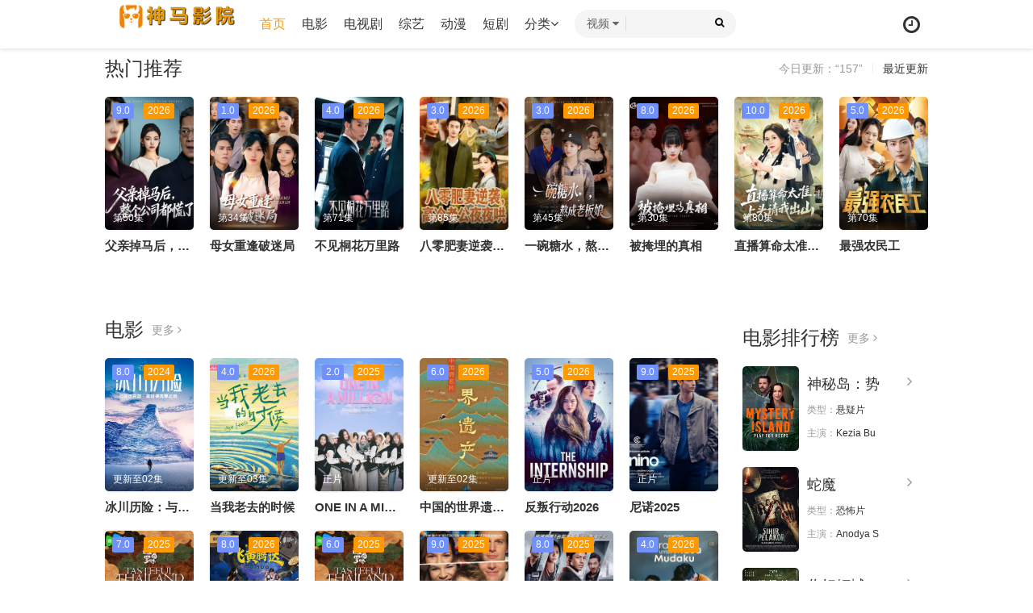

--- FILE ---
content_type: text/html; charset=utf-8
request_url: http://www.leyi120.net/
body_size: 14495
content:
<!DOCTYPE html>
<html>
<head>
<meta http-equiv="Content-Type" content="text/html; charset=utf-8" />
  <title>神马影院-实时更新2026最新电视剧动漫电影综艺_免费观看 </title>
    <meta name="keywords" content="神马影院,实时更新2026最新电视剧动漫电影综艺,免费观看" />
    <meta name="description" content="神马影院(www.leyi120.net)实时更新2026电视剧、动漫、电影、综艺节目,您的掌上观影全能宝藏库!海量高清片源每日上新,覆盖院线大片、热播剧集、爆款动漫与王牌综艺等全类型影视免费在线观看." />
	<meta name="viewport" content="width=device-width, initial-scale=1.0, maximum-scale=1.0, user-scalable=0">
<link rel="shortcut icon" href="/template/mytheme/statics/img/favicon.ico" type="image/x-icon" />
<link rel="stylesheet" href="/template/m1/static/css/mytheme-font.css" type="text/css" />
<link rel="stylesheet" href="/template/m1/static/css/mytheme-ui.css" type="text/css" />
<link rel="stylesheet" href="/template/m1/static/css/mytheme-site.css" type="text/css" />
<link rel="stylesheet" href="/template/m1/static/css/mytheme-color.css" type="text/css" name="default" />
<link rel="stylesheet" href="/template/m1/static/css/mytheme-color.css" type="text/css" name="skin" disabled/>
<link rel="stylesheet" href="/template/m1/static/css/mytheme-color1.css" type="text/css" name="skin" disabled/>
<link rel="stylesheet" href="/template/m1/static/css/mytheme-color2.css" type="text/css" name="skin" disabled/>
<link rel="stylesheet" href="/template/m1/static/css/mytheme-color3.css" type="text/css" name="skin" disabled/>
<script>var maccms={"path":"","mid":"","url":"www.leyi120.net","wapurl":"","mob_status":"2"};</script>
<script type="text/javascript" src="/template/m1/statics/js/jquery.min.js?v=3.3.1"></script>
<script type="text/javascript" src="/template/m1/statics/js/layer/layer.js?v3.1.1"></script>
<script type="text/javascript" src="/template/m1/statics/js/mytheme-site.js?v="></script>
<script type="text/javascript" src="/template/m1/statics/js/mytheme-ui.js?v="></script>
<script type="text/javascript" src="/template/m1/statics/js/mytheme-cms.js?v="></script>
<style type="text/css">body{ font-family:"Microsoft YaHei","微软雅黑","STHeiti","WenQuanYi Micro Hei", SimSun, sans-serif; padding-top: 90px;}.myui-header__top{ position: fixed;} body.active{padding-top: 60px;}[class*=col-],.myui-content__list li,.myui-vodlist__media.col li{ padding: 10px}.btn{ border-radius: 5px;}.myui-vodlist__thumb{ border-radius:5px; padding-top:150%; background: url(/template/m1/static/images/load.png) no-repeat;}.myui-vodlist__thumb.square{ padding-top: 100%; background: url(/template/m1/static/images/load_f.png) no-repeat;}.myui-vodlist__thumb.wide{ padding-top: 60%; background: url(/template/m1/static/images/load_w.png) no-repeat;}.myui-vodlist__thumb.actor{ padding-top: 140%;}.flickity-prev-next-button.previous{ left: 10px;}.flickity-prev-next-button.next{ right: 10px;}.myui-sidebar{ padding: 0 0 0 20px;}.myui-panel{ margin-bottom: 20px; border-radius: 5px;}.myui-panel-mb{ margin-bottom: 20px;}.myui-player__item .fixed{ width: 500px;}.myui-vodlist__text li a,.myui-vodlist__media li{ padding: 10px 0;}.myui-screen__list{ padding: 10px 10px 0;}.myui-screen__list li{ margin-bottom: 10px; margin-right: 10px;}.myui-page{ padding: 0 10px;}.myui-extra{ right: 20px; bottom: 30px;}@media (min-width: 1200px){.container{ max-width: 1920px;}.container{ padding-left: 120px; padding-right: 120px;}.container.min{ width: 1200px; padding: 0;}}@media (max-width: 767px){body,body.active{ padding-bottom: 50px;}[class*=col-],.myui-panel,.myui-content__list li{ padding: 5px}.flickity-prev-next-button.previous{ left: 5px;}.flickity-prev-next-button.next{ right: 5px;}.myui-vodlist__text li a,.myui-vodlist__media li{ padding: 10px 0;}.myui-screen__list{ padding: 10px 5px 0;}.myui-screen__list li{ margin-bottom: 5px; margin-right: 5px;}.myui-extra{ right: 20px; bottom: 80px;}.myui-page{ padding: 0 5px;}}.myui-topbg{ position: absolute; top: 0; left: 0; right: 0; width: 100%; }</style>



</head>
	<body class="active">
		
		
<header class="myui-header__top clearfix" id="header-top">
<div class="container"><div class="row"><div class="myui-header_bd clearfix">
<div class="myui-header__logo"><a class="logo" href="/">
<img class="img-responsive hidden-xs" src="/template/m1/static/picture/logo.png"/>
<img class="img-responsive visible-xs" src="/template/m1/static/picture/logo.png"/></a></div>
<ul class="myui-header__menu nav-menu"><li class=" active hidden-sm hidden-xs">
<a href="/">首页</a></li>
<li class=" hidden-sm hidden-xs"><a href="/smyy/1.html">电影</a></li>
<li class=" hidden-sm hidden-xs"><a href="/smyy/2.html">电视剧</a></li>
<li class=" hidden-sm hidden-xs"><a href="/smyy/3.html">综艺</a></li>
<li class=" hidden-sm hidden-xs"><a href="/smyy/4.html">动漫</a></li>
<li class=" hidden-sm hidden-xs"><a href="/smyy/37.html">短剧</a></li>

<li class="dropdown-hover"><a href="javascript:;">分类<i class="fa fa-angle-down"></i></a>
<div class="dropdown-box bottom fadeInDown clearfix"><ul class="item nav-list clearfix"><li class="col-lg-5 col-md-5 col-sm-5 col-xs-3">
<a class="btn btn-sm btn-block btn-warm" href="/">首页</a></li>
<li class="col-lg-5 col-md-5 col-sm-5 col-xs-3">
<a class="btn btn-sm btn-block btn-default" href="/smyy/1.html">电影</a></li>
<li class="col-lg-5 col-md-5 col-sm-5 col-xs-3">
<a class="btn btn-sm btn-block btn-default" href="/smyy/2.html">电视剧</a></li>
<li class="col-lg-5 col-md-5 col-sm-5 col-xs-3">
<a class="btn btn-sm btn-block btn-default" href="/smyy/3.html">综艺</a></li>
<li class="col-lg-5 col-md-5 col-sm-5 col-xs-3">
<a class="btn btn-sm btn-block btn-default" href="/smyy/4.html">动漫</a></li>
<li class="col-lg-5 col-md-5 col-sm-5 col-xs-3">
<a class="btn btn-sm btn-block btn-default" href="/smyy/37.html">短剧</a></li>
<li class="col-lg-5 col-md-5 col-sm-5 col-xs-3">
<a class="btn btn-sm btn-block btn-default" href="/smyy/6.html">动作片</a></li>
<li class="col-lg-5 col-md-5 col-sm-5 col-xs-3">
<a class="btn btn-sm btn-block btn-default" href="/smyy/7.html">喜剧片</a></li>
<li class="col-lg-5 col-md-5 col-sm-5 col-xs-3">
<a class="btn btn-sm btn-block btn-default" href="/smyy/8.html">爱情片</a></li>
<li class="col-lg-5 col-md-5 col-sm-5 col-xs-3">
<a class="btn btn-sm btn-block btn-default" href="/smyy/9.html">科幻片</a></li>
<li class="col-lg-5 col-md-5 col-sm-5 col-xs-3">
<a class="btn btn-sm btn-block btn-default" href="/smyy/10.html">恐怖片</a></li>
<li class="col-lg-5 col-md-5 col-sm-5 col-xs-3">
<a class="btn btn-sm btn-block btn-default" href="/smyy/11.html">剧情片</a></li>
<li class="col-lg-5 col-md-5 col-sm-5 col-xs-3">
<a class="btn btn-sm btn-block btn-default" href="/smyy/12.html">战争片</a></li>
<li class="col-lg-5 col-md-5 col-sm-5 col-xs-3">
<a class="btn btn-sm btn-block btn-default" href="/smyy/19.html">纪录片</a></li>
<li class="col-lg-5 col-md-5 col-sm-5 col-xs-3">
<a class="btn btn-sm btn-block btn-default" href="/smyy/20.html">奇幻片</a></li>
<li class="col-lg-5 col-md-5 col-sm-5 col-xs-3">
<a class="btn btn-sm btn-block btn-default" href="/smyy/21.html">悬疑片</a></li>
<li class="col-lg-5 col-md-5 col-sm-5 col-xs-3">
<a class="btn btn-sm btn-block btn-default" href="/smyy/22.html">理论片</a></li>
<li class="col-lg-5 col-md-5 col-sm-5 col-xs-3">
<a class="btn btn-sm btn-block btn-default" href="/smyy/13.html">国产剧</a></li>
<li class="col-lg-5 col-md-5 col-sm-5 col-xs-3">
<a class="btn btn-sm btn-block btn-default" href="/smyy/14.html">港台剧</a></li>
<li class="col-lg-5 col-md-5 col-sm-5 col-xs-3">
<a class="btn btn-sm btn-block btn-default" href="/smyy/15.html">日韩剧</a></li>
<li class="col-lg-5 col-md-5 col-sm-5 col-xs-3">
<a class="btn btn-sm btn-block btn-default" href="/smyy/16.html">欧美剧</a></li>

<li class="col-lg-5 col-md-5 col-sm-5 col-xs-3">
<a rel="nofollow" class="btn btn-sm btn-block btn-default" href="/label/hot.html" >排行榜</a></li>
<li class="col-lg-5 col-md-5 col-sm-5 col-xs-3">
<a rel="nofollow" class="btn btn-sm btn-block btn-default" href="/label/new.html" >最近更新</a></li>
</ul></div></li></ul>
<script type="text/javascript" src="/template/m1/static/js/jquery.autocomplete.js"></script>
<div class="myui-header__search search-box">
<a class="search-select dropdown-hover" href="javascript:;"><span class="text">视频</span>
<i class="fa fa-caret-down"></i><div class="dropdown-box bottom fadeInDown"><ul class="item">
<li class="vod" data-action="/smyysearch/-------------.html">视频</li>

</ul></div></a>
<form id="search" name="search" method="get" action="/smyysearch/-------------.html" onSubmit="return qrsearch();">
<input type="text" id="wd" name="wd" class="search_wd form-control" value="" placeholder="" autocomplete="off" style=" padding-left: 72px;"/>
<button class="submit search_submit" id="searchbutton" type="submit" name="submit"><i class="fa fa-search"></i></button></form>
<a class="search-close visible-xs" href="javascript:;"><i class="fa fa-close"></i></a>
<div class="search-dropdown-hot dropdown-box bottom fadeInDown"><div class="item">

<p class="text-muted">热门搜索</p>
<p><a class="text-333" href="/smyysearch/%E5%8F%98%E5%BD%A2%E9%87%91%E5%88%9A-------------.html" title="">
<span class="badge badge-first">0</span>变形金刚</a></p>
<p><a class="text-333" href="/smyysearch/%E7%81%AB%E5%BD%B1%E5%BF%8D%E8%80%85-------------.html" title="">
<span class="badge badge-first">1</span>火影忍者</a></p>
<p><a class="text-333" href="/smyysearch/%E5%A4%8D%E4%BB%87%E8%80%85%E8%81%94%E7%9B%9F-------------.html" title="">
<span class="badge badge-first">2</span>复仇者联盟</a></p>
<p><a class="text-333" href="/smyysearch/%E6%88%98%E7%8B%BC-------------.html" title="">
<span class="badge badge-first">3</span>战狼</a></p>
<p><a class="text-333" href="/smyysearch/%E7%BA%A2%E6%B5%B7%E8%A1%8C%E5%8A%A8-------------.html" title="">
<span class="badge badge-first">4</span>红海行动</a></p>
</div></div></div><ul class="myui-header__user"><li class="visible-xs">
<a class="open-search" href="javascript:;"><i class="fa fa-search"></i></a></li><li class="dropdown-hover">
<a href="javascript:;" title="播放记录"><i class="fa fa-clock-o"></i></a><div class="dropdown-box fadeInDown">
<div class="item clearfix"><p class="text-muted">
<a class="text-red pull-right" href="javascript:;" onclick="MyTheme.Cookie.Del('history','您确定要清除记录吗？');">[清空]</a>播放记录</p>
<a class="text-333" href="/smyyplay/86902-1-1.html" title="父亲掉马后，整个公司都慌了"><span class="pull-right text-red">第50集</span>父亲掉马后，整个公司都慌了</a>
<a class="text-333" href="/smyyplay/86894-1-1.html" title="母女重逢破迷局"><span class="pull-right text-red">第34集</span>母女重逢破迷局</a>
<a class="text-333" href="/smyyplay/86964-1-1.html" title="不见桐花万里路"><span class="pull-right text-red">第71集</span>不见桐花万里路</a>
<a class="text-333" href="/smyyplay/86956-1-1.html" title="八零肥妻逆袭高冷老公夜夜哄"><span class="pull-right text-red">第85集</span>八零肥妻逆袭高冷老公夜夜哄</a>
<a class="text-333" href="/smyyplay/86948-1-1.html" title="一碗糖水，熬成老板娘"><span class="pull-right text-red">第45集</span>一碗糖水，熬成老板娘</a>
<div class="history-list clearfix"><script type="text/javascript">var history_get = MyTheme.Cookie.Get("history");if(history_get){ var json=eval("("+history_get+")"); for(i=0;i<json.length;i++){ document.write("<p><a class='text-333' href='"+json[i].link+"' title='"+json[i].name+"'><span class='pull-right text-red'>"+json[i].part+"</span>"+json[i].name+"</a></p>"); }} else {document.write("<p style='padding: 80px 0; text-align: center'>您还没有看过影片哦</p>"); }</script></div></div></div></li>
</ul></div></div></div></header>
<script type="text/javascript">MyTheme.Other.Headroom();</script><!--头部 -->
		
	<!--	
<div class="myui-panel radius-0 padding-0 clearfix">
	<div id="home_slide" class="carousel slide clearfix" data-ride="carousel">
		<div class="carousel-inner">
						<div class="item text-center active" style="background-color: ;">
				<a title="闪婚老公是豪门" href="/smyydetail/42509.html">
					<img class="img-responsive hidden-xs" src="https://seoimg.zqkanshu.com/others/seoHmjcBannerManage/date20240110/1704869291039.png"/>
					<img class="img-responsive visible-xs" src="https://seoimg.zqkanshu.com/others/seoHmjcBannerManage/date20240110/1704869291039.png"/>
				</a>
			</div>
						<div class="item text-center " style="background-color: ;">
				<a title="绝世天医" href="/smyydetail/42514.html">
					<img class="img-responsive hidden-xs" src="https://seoimg.zqkanshu.com/others/seoHmjcBannerManage/date20240110/1704869352207.png"/>
					<img class="img-responsive visible-xs" src="https://seoimg.zqkanshu.com/others/seoHmjcBannerManage/date20240110/1704869352207.png"/>
				</a>
			</div>
						<div class="item text-center " style="background-color: ;">
				<a title="腹黑养女" href="/smyydetail/40061.html">
					<img class="img-responsive hidden-xs" src="/upload/vod/20240911-1/e6ed674f7ba6985ea6b21ebb001b5ddc.jpg"/>
					<img class="img-responsive visible-xs" src="/upload/vod/20240911-1/e6ed674f7ba6985ea6b21ebb001b5ddc.jpg"/>
				</a>
			</div>
					</div> 
		 
	
		<a class="carousel-control left" href="#home_slide" data-slide="prev"><i class="fa fa-angle-left"></i></a>
		<a class="carousel-control right" href="#home_slide" data-slide="next"><i class="fa fa-angle-right"></i></a>
	
	</div>
</div>
 轮播 -->
		
	    <div class="container">
	        <div class="row"> 
	        	
	        	
<div class="myui-panel myui-panel-bg clearfix">	
	<div class="myui-panel-box clearfix">
		<div class="myui-panel_hd">
			<div class="myui-panel__head clearfix">			
				<span class="text-muted more pull-right">今日更新：“157”<span class="split-line"></span><a rel="nofollow" href="/label/new.html">最近更新</a></span>
				<h3 class="title">
					热门推荐
				</h3>	
				
			</div>																			
		</div>	
		<div class="myui-panel_bd clearfix">								
			<ul class="myui-vodlist clearfix">
								<li class="col-lg-8 col-md-8 col-sm-4 col-xs-3 ">
					
<div class="myui-vodlist__box">
	<a rel="nofollow" class="myui-vodlist__thumb lazyload" href="/smyydetail/86902.html" title="父亲掉马后，整个公司都慌了" data-original="https://wangwangzyimg1.com/upload/vod/20260123-1/07aeab1689205b99cc28163dd804c094.jpg">
		<span class="play hidden-xs"></span>
		<span class="pic-tag pic-tag-top"><span class="tag" style="background-color: #7091fc;">9.0</span>
		<span class="tag" style="background-color: #ff9900;">2026</span></span>
	
		<span class="pic-text text-">第50集</span>
	</a>									
	<div class="myui-vodlist__detail">
		<h2 class="title text-overflow"><a href="/smyydetail/86902.html" title="父亲掉马后，整个公司都慌了">父亲掉马后，整个公司都慌了</a></h2>
	<a rel="nofollow">		</div>										
</div>												
				</li>
								<li class="col-lg-8 col-md-8 col-sm-4 col-xs-3 ">
					
<div class="myui-vodlist__box">
	<a rel="nofollow" class="myui-vodlist__thumb lazyload" href="/smyydetail/86894.html" title="母女重逢破迷局" data-original="https://wangwangzyimg1.com/upload/vod/20260123-1/049fb93a68ac34564950db1143f8daad.jpg">
		<span class="play hidden-xs"></span>
		<span class="pic-tag pic-tag-top"><span class="tag" style="background-color: #7091fc;">1.0</span>
		<span class="tag" style="background-color: #ff9900;">2026</span></span>
	
		<span class="pic-text text-">第34集</span>
	</a>									
	<div class="myui-vodlist__detail">
		<h2 class="title text-overflow"><a href="/smyydetail/86894.html" title="母女重逢破迷局">母女重逢破迷局</a></h2>
	<a rel="nofollow">		</div>										
</div>												
				</li>
								<li class="col-lg-8 col-md-8 col-sm-4 col-xs-3 ">
					
<div class="myui-vodlist__box">
	<a rel="nofollow" class="myui-vodlist__thumb lazyload" href="/smyydetail/86964.html" title="不见桐花万里路" data-original="https://wangwangzyimg1.com/upload/vod/20260123-1/6ffd3d85e0de799a97a9a506a6faa4a7.jpg">
		<span class="play hidden-xs"></span>
		<span class="pic-tag pic-tag-top"><span class="tag" style="background-color: #7091fc;">4.0</span>
		<span class="tag" style="background-color: #ff9900;">2026</span></span>
	
		<span class="pic-text text-">第71集</span>
	</a>									
	<div class="myui-vodlist__detail">
		<h2 class="title text-overflow"><a href="/smyydetail/86964.html" title="不见桐花万里路">不见桐花万里路</a></h2>
	<a rel="nofollow">		</div>										
</div>												
				</li>
								<li class="col-lg-8 col-md-8 col-sm-4 col-xs-3 ">
					
<div class="myui-vodlist__box">
	<a rel="nofollow" class="myui-vodlist__thumb lazyload" href="/smyydetail/86956.html" title="八零肥妻逆袭高冷老公夜夜哄" data-original="https://wangwangzyimg1.com/upload/vod/20260123-1/c5064e0bf89584861d155fee01a08433.jpg">
		<span class="play hidden-xs"></span>
		<span class="pic-tag pic-tag-top"><span class="tag" style="background-color: #7091fc;">3.0</span>
		<span class="tag" style="background-color: #ff9900;">2026</span></span>
	
		<span class="pic-text text-">第85集</span>
	</a>									
	<div class="myui-vodlist__detail">
		<h2 class="title text-overflow"><a href="/smyydetail/86956.html" title="八零肥妻逆袭高冷老公夜夜哄">八零肥妻逆袭高冷老公夜夜哄</a></h2>
	<a rel="nofollow">		</div>										
</div>												
				</li>
								<li class="col-lg-8 col-md-8 col-sm-4 col-xs-3 ">
					
<div class="myui-vodlist__box">
	<a rel="nofollow" class="myui-vodlist__thumb lazyload" href="/smyydetail/86948.html" title="一碗糖水，熬成老板娘" data-original="https://wangwangzyimg1.com/upload/vod/20260123-1/01bb07d3246aca8d3731c9b90cff0861.jpg">
		<span class="play hidden-xs"></span>
		<span class="pic-tag pic-tag-top"><span class="tag" style="background-color: #7091fc;">3.0</span>
		<span class="tag" style="background-color: #ff9900;">2026</span></span>
	
		<span class="pic-text text-">第45集</span>
	</a>									
	<div class="myui-vodlist__detail">
		<h2 class="title text-overflow"><a href="/smyydetail/86948.html" title="一碗糖水，熬成老板娘">一碗糖水，熬成老板娘</a></h2>
	<a rel="nofollow">		</div>										
</div>												
				</li>
								<li class="col-lg-8 col-md-8 col-sm-4 col-xs-3 ">
					
<div class="myui-vodlist__box">
	<a rel="nofollow" class="myui-vodlist__thumb lazyload" href="/smyydetail/86946.html" title="被掩埋的真相" data-original="https://wangwangzyimg1.com/upload/vod/20260123-1/2e095fd1ebae7da571580dd9f6ba62ff.jpg">
		<span class="play hidden-xs"></span>
		<span class="pic-tag pic-tag-top"><span class="tag" style="background-color: #7091fc;">8.0</span>
		<span class="tag" style="background-color: #ff9900;">2026</span></span>
	
		<span class="pic-text text-">第30集</span>
	</a>									
	<div class="myui-vodlist__detail">
		<h2 class="title text-overflow"><a href="/smyydetail/86946.html" title="被掩埋的真相">被掩埋的真相</a></h2>
	<a rel="nofollow">		</div>										
</div>												
				</li>
								<li class="col-lg-8 col-md-8 col-sm-4 col-xs-3 hidden-xs">
					
<div class="myui-vodlist__box">
	<a rel="nofollow" class="myui-vodlist__thumb lazyload" href="/smyydetail/86943.html" title="直播算命太准上头请我出山" data-original="https://wangwangzyimg1.com/upload/vod/20260123-1/f5c0ece7e6184251f6563b8670143375.jpg">
		<span class="play hidden-xs"></span>
		<span class="pic-tag pic-tag-top"><span class="tag" style="background-color: #7091fc;">10.0</span>
		<span class="tag" style="background-color: #ff9900;">2026</span></span>
	
		<span class="pic-text text-">第80集</span>
	</a>									
	<div class="myui-vodlist__detail">
		<h2 class="title text-overflow"><a href="/smyydetail/86943.html" title="直播算命太准上头请我出山">直播算命太准上头请我出山</a></h2>
	<a rel="nofollow">		</div>										
</div>												
				</li>
								<li class="col-lg-8 col-md-8 col-sm-4 col-xs-3 hidden-xs">
					
<div class="myui-vodlist__box">
	<a rel="nofollow" class="myui-vodlist__thumb lazyload" href="/smyydetail/86941.html" title="最强农民工" data-original="https://wangwangzyimg1.com/upload/vod/20260123-1/774d0ed899f00c55b2aa92f7caba9403.jpg">
		<span class="play hidden-xs"></span>
		<span class="pic-tag pic-tag-top"><span class="tag" style="background-color: #7091fc;">5.0</span>
		<span class="tag" style="background-color: #ff9900;">2026</span></span>
	
		<span class="pic-text text-">第70集</span>
	</a>									
	<div class="myui-vodlist__detail">
		<h2 class="title text-overflow"><a href="/smyydetail/86941.html" title="最强农民工">最强农民工</a></h2>
	<a rel="nofollow">		</div>										
</div>												
				</li>
							</ul>											
		</div>
	</div>
</div>

<div class="myui-panel myui-panel-bg clearfix">
	<div class="myui-panel-box clearfix">
		<div class="myui-panel_bd">
			<div class="col-xs-1">
							</div>
		</div>
	</div>				
</div>


<!-- 推荐 -->	              	

	        	
<div class="myui-panel myui-panel-bg clearfix">
	<div class="myui-panel-box clearfix">		
		<div class="myui-panel_bd clearfix">
			<div class="col-lg-wide-75 col-md-wide-75 col-xs-0 padding-0">		
				<div class="myui-panel_hd">
					<div class="myui-panel__head clearfix">				
						<h3 class="title">
							电影						</h3>	
						<a rel="nofollow" class="more text-muted" href="/smyy/1.html">更多 <i class="fa fa-angle-right"></i></a>
					</div>																			
				</div>	
				<ul class="myui-vodlist clearfix">
										<li class="col-lg-6 col-md-6 col-sm-4 col-xs-3">
						
<div class="myui-vodlist__box">
	<a rel="nofollow" class="myui-vodlist__thumb lazyload" href="/smyydetail/87159.html" title="冰川历险：与亚历克斯·霍诺德勇攀北极" data-original="https://tu.ikisfyigdaisasdad.com/upload/vod/20260126-1/beba49e851cd6d6984b414826916e6a4.webp">
		<span class="play hidden-xs"></span>
		<span class="pic-tag pic-tag-top"><span class="tag" style="background-color: #7091fc;">8.0</span>
		<span class="tag" style="background-color: #ff9900;">2024</span></span>
	
		<span class="pic-text text-">更新至02集</span>
	</a>									
	<div class="myui-vodlist__detail">
		<h2 class="title text-overflow"><a href="/smyydetail/87159.html" title="冰川历险：与亚历克斯·霍诺德勇攀北极">冰川历险：与亚历克斯·霍诺德勇攀北极</a></h2>
	<a rel="nofollow">		</div>										
</div>								
					</li>
										<li class="col-lg-6 col-md-6 col-sm-4 col-xs-3">
						
<div class="myui-vodlist__box">
	<a rel="nofollow" class="myui-vodlist__thumb lazyload" href="/smyydetail/86533.html" title="当我老去的时候" data-original="https://tu.ikisfyigdaisasdad.com/upload/vod/20260119-1/00b1bcc1a95bfd133439422d93373be7.webp">
		<span class="play hidden-xs"></span>
		<span class="pic-tag pic-tag-top"><span class="tag" style="background-color: #7091fc;">4.0</span>
		<span class="tag" style="background-color: #ff9900;">2026</span></span>
	
		<span class="pic-text text-">更新至03集</span>
	</a>									
	<div class="myui-vodlist__detail">
		<h2 class="title text-overflow"><a href="/smyydetail/86533.html" title="当我老去的时候">当我老去的时候</a></h2>
	<a rel="nofollow">		</div>										
</div>								
					</li>
										<li class="col-lg-6 col-md-6 col-sm-4 col-xs-3">
						
<div class="myui-vodlist__box">
	<a rel="nofollow" class="myui-vodlist__thumb lazyload" href="/smyydetail/87484.html" title="ONE IN A MILL10N" data-original="https://tu.ikisfyigdaisasdad.com/upload/vod/20260130-1/b0859c111a4475fd1c824d9ed24b1fea.webp">
		<span class="play hidden-xs"></span>
		<span class="pic-tag pic-tag-top"><span class="tag" style="background-color: #7091fc;">2.0</span>
		<span class="tag" style="background-color: #ff9900;">2025</span></span>
	
		<span class="pic-text text-">正片</span>
	</a>									
	<div class="myui-vodlist__detail">
		<h2 class="title text-overflow"><a href="/smyydetail/87484.html" title="ONE IN A MILL10N">ONE IN A MILL10N</a></h2>
	<a rel="nofollow">		</div>										
</div>								
					</li>
										<li class="col-lg-6 col-md-6 col-sm-4 col-xs-3">
						
<div class="myui-vodlist__box">
	<a rel="nofollow" class="myui-vodlist__thumb lazyload" href="/smyydetail/87478.html" title="中国的世界遗产·西南篇" data-original="https://tu.ikisfyigdaisasdad.com/upload/vod/20260130-1/9f70e67dfef5927ac414914f747beb8c.jpg">
		<span class="play hidden-xs"></span>
		<span class="pic-tag pic-tag-top"><span class="tag" style="background-color: #7091fc;">6.0</span>
		<span class="tag" style="background-color: #ff9900;">2026</span></span>
	
		<span class="pic-text text-">更新至02集</span>
	</a>									
	<div class="myui-vodlist__detail">
		<h2 class="title text-overflow"><a href="/smyydetail/87478.html" title="中国的世界遗产·西南篇">中国的世界遗产·西南篇</a></h2>
	<a rel="nofollow">		</div>										
</div>								
					</li>
										<li class="col-lg-6 col-md-6 col-sm-4 col-xs-3">
						
<div class="myui-vodlist__box">
	<a rel="nofollow" class="myui-vodlist__thumb lazyload" href="/smyydetail/87482.html" title="反叛行动2026" data-original="https://tu.ikisfyigdaisasdad.com/upload/vod/20260130-1/e059207e0294e29c1b4c80c078d275d2.webp">
		<span class="play hidden-xs"></span>
		<span class="pic-tag pic-tag-top"><span class="tag" style="background-color: #7091fc;">5.0</span>
		<span class="tag" style="background-color: #ff9900;">2026</span></span>
	
		<span class="pic-text text-">正片</span>
	</a>									
	<div class="myui-vodlist__detail">
		<h2 class="title text-overflow"><a href="/smyydetail/87482.html" title="反叛行动2026">反叛行动2026</a></h2>
	<a rel="nofollow">		</div>										
</div>								
					</li>
										<li class="col-lg-6 col-md-6 col-sm-4 col-xs-3">
						
<div class="myui-vodlist__box">
	<a rel="nofollow" class="myui-vodlist__thumb lazyload" href="/smyydetail/87481.html" title="尼诺2025" data-original="https://tu.ikisfyigdaisasdad.com/upload/vod/20260130-1/4eeb9e832254fce227e565972b99013f.webp">
		<span class="play hidden-xs"></span>
		<span class="pic-tag pic-tag-top"><span class="tag" style="background-color: #7091fc;">9.0</span>
		<span class="tag" style="background-color: #ff9900;">2025</span></span>
	
		<span class="pic-text text-">正片</span>
	</a>									
	<div class="myui-vodlist__detail">
		<h2 class="title text-overflow"><a href="/smyydetail/87481.html" title="尼诺2025">尼诺2025</a></h2>
	<a rel="nofollow">		</div>										
</div>								
					</li>
										<li class="col-lg-6 col-md-6 col-sm-4 col-xs-3 hidden-xs">
						
<div class="myui-vodlist__box">
	<a rel="nofollow" class="myui-vodlist__thumb lazyload" href="/smyydetail/87480.html" title="暹罗百味国语" data-original="https://tu.ikisfyigdaisasdad.com/upload/vod/20260130-1/7b3758d8fdcb73ce9d4045f00a4a529d.webp">
		<span class="play hidden-xs"></span>
		<span class="pic-tag pic-tag-top"><span class="tag" style="background-color: #7091fc;">7.0</span>
		<span class="tag" style="background-color: #ff9900;">2025</span></span>
	
		<span class="pic-text text-">更新至02集</span>
	</a>									
	<div class="myui-vodlist__detail">
		<h2 class="title text-overflow"><a href="/smyydetail/87480.html" title="暹罗百味国语">暹罗百味国语</a></h2>
	<a rel="nofollow">		</div>										
</div>								
					</li>
										<li class="col-lg-6 col-md-6 col-sm-4 col-xs-3 hidden-xs">
						
<div class="myui-vodlist__box">
	<a rel="nofollow" class="myui-vodlist__thumb lazyload" href="/smyydetail/87479.html" title="飞黄腾达2026" data-original="https://tu.ikisfyigdaisasdad.com/upload/vod/20260130-1/1f97220ed9630c8da4c830f0107dd973.jpg">
		<span class="play hidden-xs"></span>
		<span class="pic-tag pic-tag-top"><span class="tag" style="background-color: #7091fc;">8.0</span>
		<span class="tag" style="background-color: #ff9900;">2026</span></span>
	
		<span class="pic-text text-">正片</span>
	</a>									
	<div class="myui-vodlist__detail">
		<h2 class="title text-overflow"><a href="/smyydetail/87479.html" title="飞黄腾达2026">飞黄腾达2026</a></h2>
	<a rel="nofollow">		</div>										
</div>								
					</li>
										<li class="col-lg-6 col-md-6 col-sm-4 col-xs-3 hidden-xs">
						
<div class="myui-vodlist__box">
	<a rel="nofollow" class="myui-vodlist__thumb lazyload" href="/smyydetail/87154.html" title="暹罗百味" data-original="https://tu.ikisfyigdaisasdad.com/upload/vod/20260126-1/b2efc98b7e7e2cfb7652ccb479598757.webp">
		<span class="play hidden-xs"></span>
		<span class="pic-tag pic-tag-top"><span class="tag" style="background-color: #7091fc;">6.0</span>
		<span class="tag" style="background-color: #ff9900;">2025</span></span>
	
		<span class="pic-text text-">更新至02集</span>
	</a>									
	<div class="myui-vodlist__detail">
		<h2 class="title text-overflow"><a href="/smyydetail/87154.html" title="暹罗百味">暹罗百味</a></h2>
	<a rel="nofollow">		</div>										
</div>								
					</li>
										<li class="col-lg-6 col-md-6 col-sm-4 col-xs-3 hidden-xs">
						
<div class="myui-vodlist__box">
	<a rel="nofollow" class="myui-vodlist__thumb lazyload" href="/smyydetail/87476.html" title="欢乐岁月" data-original="https://tu.ikisfyigdaisasdad.com/upload/vod/20260130-1/38d6cf5a3c9e4b30cc1be911bf9f2f52.webp">
		<span class="play hidden-xs"></span>
		<span class="pic-tag pic-tag-top"><span class="tag" style="background-color: #7091fc;">9.0</span>
		<span class="tag" style="background-color: #ff9900;">2025</span></span>
	
		<span class="pic-text text-">正片</span>
	</a>									
	<div class="myui-vodlist__detail">
		<h2 class="title text-overflow"><a href="/smyydetail/87476.html" title="欢乐岁月">欢乐岁月</a></h2>
	<a rel="nofollow">		</div>										
</div>								
					</li>
										<li class="col-lg-6 col-md-6 col-sm-4 col-xs-3 hidden-xs">
						
<div class="myui-vodlist__box">
	<a rel="nofollow" class="myui-vodlist__thumb lazyload" href="/smyydetail/87472.html" title="96分钟：列车爆炸案" data-original="https://tu.ikisfyigdaisasdad.com/upload/vod/20260130-1/c4ffdc4508597a762baf21cbebb3dabd.jpg">
		<span class="play hidden-xs"></span>
		<span class="pic-tag pic-tag-top"><span class="tag" style="background-color: #7091fc;">8.0</span>
		<span class="tag" style="background-color: #ff9900;">2025</span></span>
	
		<span class="pic-text text-">正片</span>
	</a>									
	<div class="myui-vodlist__detail">
		<h2 class="title text-overflow"><a href="/smyydetail/87472.html" title="96分钟：列车爆炸案">96分钟：列车爆炸案</a></h2>
	<a rel="nofollow">		</div>										
</div>								
					</li>
										<li class="col-lg-6 col-md-6 col-sm-4 col-xs-3 hidden-xs">
						
<div class="myui-vodlist__box">
	<a rel="nofollow" class="myui-vodlist__thumb lazyload" href="/smyydetail/87471.html" title="致我的青春" data-original="https://tu.ikisfyigdaisasdad.com/upload/vod/20260130-1/ce8ef64f6e2543e107959aaf822757ca.webp">
		<span class="play hidden-xs"></span>
		<span class="pic-tag pic-tag-top"><span class="tag" style="background-color: #7091fc;">4.0</span>
		<span class="tag" style="background-color: #ff9900;">2026</span></span>
	
		<span class="pic-text text-">正片</span>
	</a>									
	<div class="myui-vodlist__detail">
		<h2 class="title text-overflow"><a href="/smyydetail/87471.html" title="致我的青春">致我的青春</a></h2>
	<a rel="nofollow">		</div>										
</div>								
					</li>
					 
				</ul>															
			</div>
		
			<div class="col-lg-wide-25 col-md-wide-25 hidden-sm hidden-xs">
				<div class="myui-panel_hd">
					<div class="myui-panel__head clearfix">				
						<h3 class="title">
							电影排行榜
						</h3>
						<a rel="nofollow" class="more text-muted" href="/smyyshow/1--hits---------.html">更多  <i class="fa fa-angle-right"></i></a>
					</div>																			
				</div>
					<div class="myui-panel_bd">
			<ul class="myui-vodlist__media active col-pd clearfix">
			  
							<li>
	<div class="thumb">
		<a rel="nofollow" class="myui-vodlist__thumb img-xs-70 lazyload" href="/smyydetail/4.html" title="神秘岛：势在必得" data-original="https://tu.ikgambwqeqnv.com/upload/vod/20251208-1/e0dcc9891b7f87e85e368605c7ec83be.jpg"></a>
	</div>
	<div class="detail detail-side">
		<h4 class="title"><a href="/smyydetail/4.html"><i class="fa fa-angle-right text-muted pull-right"></i> 神秘岛：势</a></h4>
	<a rel="nofollow">	<p class="font-12"><span class="text-muted">类型：</span>悬疑片</a>	
	<a rel="nofollow">	<p class="font-12 margin-0"><span class="text-muted">主演：</span>Kezia Bu</p>	</a>
	</div>																										
</li>	
									<li>
	<div class="thumb">
		<a rel="nofollow" class="myui-vodlist__thumb img-xs-70 lazyload" href="/smyydetail/7.html" title="蛇魔" data-original="https://tu.ikgambwqeqnv.com/upload/vod/20251208-1/a1a18cb766d8d4a9afe7e33f227c46aa.jpg"></a>
	</div>
	<div class="detail detail-side">
		<h4 class="title"><a href="/smyydetail/7.html"><i class="fa fa-angle-right text-muted pull-right"></i> 蛇魔</a></h4>
	<a rel="nofollow">	<p class="font-12"><span class="text-muted">类型：</span>恐怖片</a>	
	<a rel="nofollow">	<p class="font-12 margin-0"><span class="text-muted">主演：</span>Anodya S</p>	</a>
	</div>																										
</li>	
									<li>
	<div class="thumb">
		<a rel="nofollow" class="myui-vodlist__thumb img-xs-70 lazyload" href="/smyydetail/9.html" title="你好倾城2" data-original="https://tu.ikgambwqeqnv.com/upload/vod/20251208-1/2e941d948a6555f5e7b36001f80a3587.jpg"></a>
	</div>
	<div class="detail detail-side">
		<h4 class="title"><a href="/smyydetail/9.html"><i class="fa fa-angle-right text-muted pull-right"></i> 你好倾城2</a></h4>
	<a rel="nofollow">	<p class="font-12"><span class="text-muted">类型：</span>剧情片</a>	
	<a rel="nofollow">	<p class="font-12 margin-0"><span class="text-muted">主演：</span>许建,王永莲,周</p>	</a>
	</div>																										
</li>	
									<li>
	<div class="thumb">
		<a rel="nofollow" class="myui-vodlist__thumb img-xs-70 lazyload" href="/smyydetail/10.html" title="肇事逃逸2025" data-original="https://tu.ikgambwqeqnv.com/upload/vod/20251208-1/006dc93d764241111f8afd62e987616d.jpg"></a>
	</div>
	<div class="detail detail-side">
		<h4 class="title"><a href="/smyydetail/10.html"><i class="fa fa-angle-right text-muted pull-right"></i> 肇事逃逸2</a></h4>
	<a rel="nofollow">	<p class="font-12"><span class="text-muted">类型：</span>动作片</a>	
	<a rel="nofollow">	<p class="font-12 margin-0"><span class="text-muted">主演：</span>克洛伊·伊斯特,</p>	</a>
	</div>																										
</li>	
						
			</ul>
				
		</div>	
			</div>
		
		</div>						
	</div>
</div>
<div class="myui-panel myui-panel-bg clearfix">
	<div class="myui-panel-box clearfix">		
		<div class="myui-panel_bd clearfix">
			<div class="col-lg-wide-75 col-md-wide-75 col-xs-0 padding-0">		
				<div class="myui-panel_hd">
					<div class="myui-panel__head clearfix">				
						<h3 class="title">
							电视剧						</h3>	
						<a rel="nofollow" class="more text-muted" href="/smyy/2.html">更多 <i class="fa fa-angle-right"></i></a>
					</div>																			
				</div>	
				<ul class="myui-vodlist clearfix">
										<li class="col-lg-6 col-md-6 col-sm-4 col-xs-3">
						
<div class="myui-vodlist__box">
	<a rel="nofollow" class="myui-vodlist__thumb lazyload" href="/smyydetail/1337.html" title="实习医生格蕾第二十二季" data-original="https://tu.ikisfyigdaisasdad.com/upload/vod/20251011-1/6ccfa908756a27b235eba2b7bf5046ef.jpg">
		<span class="play hidden-xs"></span>
		<span class="pic-tag pic-tag-top"><span class="tag" style="background-color: #7091fc;">4.0</span>
		<span class="tag" style="background-color: #ff9900;">2025</span></span>
	
		<span class="pic-text text-">更新至09集</span>
	</a>									
	<div class="myui-vodlist__detail">
		<h2 class="title text-overflow"><a href="/smyydetail/1337.html" title="实习医生格蕾第二十二季">实习医生格蕾第二十二季</a></h2>
	<a rel="nofollow">		</div>										
</div>								
					</li>
										<li class="col-lg-6 col-md-6 col-sm-4 col-xs-3">
						
<div class="myui-vodlist__box">
	<a rel="nofollow" class="myui-vodlist__thumb lazyload" href="/smyydetail/86344.html" title="卧底洪小姐" data-original="https://tu.ikisfyigdaisasdad.com/upload/vod/20260117-1/15002e83c177868d3bbb38ba5009e7d7.webp">
		<span class="play hidden-xs"></span>
		<span class="pic-tag pic-tag-top"><span class="tag" style="background-color: #7091fc;">10.0</span>
		<span class="tag" style="background-color: #ff9900;">2026</span></span>
	
		<span class="pic-text text-">更新至04集</span>
	</a>									
	<div class="myui-vodlist__detail">
		<h2 class="title text-overflow"><a href="/smyydetail/86344.html" title="卧底洪小姐">卧底洪小姐</a></h2>
	<a rel="nofollow">		</div>										
</div>								
					</li>
										<li class="col-lg-6 col-md-6 col-sm-4 col-xs-3">
						
<div class="myui-vodlist__box">
	<a rel="nofollow" class="myui-vodlist__thumb lazyload" href="/smyydetail/85077.html" title="亲爱的盗贼大人" data-original="https://tu.ikisfyigdaisasdad.com/upload/vod/20260103-1/ab0dc098254d6d3c44346d3400346baa.jpg">
		<span class="play hidden-xs"></span>
		<span class="pic-tag pic-tag-top"><span class="tag" style="background-color: #7091fc;">10.0</span>
		<span class="tag" style="background-color: #ff9900;">2026</span></span>
	
		<span class="pic-text text-">更新至08集</span>
	</a>									
	<div class="myui-vodlist__detail">
		<h2 class="title text-overflow"><a href="/smyydetail/85077.html" title="亲爱的盗贼大人">亲爱的盗贼大人</a></h2>
	<a rel="nofollow">		</div>										
</div>								
					</li>
										<li class="col-lg-6 col-md-6 col-sm-4 col-xs-3">
						
<div class="myui-vodlist__box">
	<a rel="nofollow" class="myui-vodlist__thumb lazyload" href="/smyydetail/85877.html" title="紫菜包饭和饭团～相爱的两个人相似又不一样～" data-original="https://tu.ikisfyigdaisasdad.com/upload/vod/20260112-1/6ffcf008cc2f0e9b2c93e31839ba3465.jpg">
		<span class="play hidden-xs"></span>
		<span class="pic-tag pic-tag-top"><span class="tag" style="background-color: #7091fc;">5.0</span>
		<span class="tag" style="background-color: #ff9900;">2026</span></span>
	
		<span class="pic-text text-">更新至03集</span>
	</a>									
	<div class="myui-vodlist__detail">
		<h2 class="title text-overflow"><a href="/smyydetail/85877.html" title="紫菜包饭和饭团～相爱的两个人相似又不一样～">紫菜包饭和饭团～相爱的两个人相似又不一样～</a></h2>
	<a rel="nofollow">		</div>										
</div>								
					</li>
										<li class="col-lg-6 col-md-6 col-sm-4 col-xs-3">
						
<div class="myui-vodlist__box">
	<a rel="nofollow" class="myui-vodlist__thumb lazyload" href="/smyydetail/1185.html" title="法律与秩序：特殊受害者第二十七季" data-original="https://tu.ikisfyigdaisasdad.com/upload/vod/20251007-1/650ee19a991092b31ce6badd4f2291a8.jpg">
		<span class="play hidden-xs"></span>
		<span class="pic-tag pic-tag-top"><span class="tag" style="background-color: #7091fc;">8.0</span>
		<span class="tag" style="background-color: #ff9900;">2025</span></span>
	
		<span class="pic-text text-">更新至11集</span>
	</a>									
	<div class="myui-vodlist__detail">
		<h2 class="title text-overflow"><a href="/smyydetail/1185.html" title="法律与秩序：特殊受害者第二十七季">法律与秩序：特殊受害者第二十七季</a></h2>
	<a rel="nofollow">		</div>										
</div>								
					</li>
										<li class="col-lg-6 col-md-6 col-sm-4 col-xs-3">
						
<div class="myui-vodlist__box">
	<a rel="nofollow" class="myui-vodlist__thumb lazyload" href="/smyydetail/85955.html" title="爱入歧途第三季" data-original="https://tu.ikisfyigdaisasdad.com/upload/vod/20260113-1/6a7945a8608c8192fe34a547618a62fe.jpg">
		<span class="play hidden-xs"></span>
		<span class="pic-tag pic-tag-top"><span class="tag" style="background-color: #7091fc;">7.0</span>
		<span class="tag" style="background-color: #ff9900;">2026</span></span>
	
		<span class="pic-text text-">更新至05集</span>
	</a>									
	<div class="myui-vodlist__detail">
		<h2 class="title text-overflow"><a href="/smyydetail/85955.html" title="爱入歧途第三季">爱入歧途第三季</a></h2>
	<a rel="nofollow">		</div>										
</div>								
					</li>
										<li class="col-lg-6 col-md-6 col-sm-4 col-xs-3 hidden-xs">
						
<div class="myui-vodlist__box">
	<a rel="nofollow" class="myui-vodlist__thumb lazyload" href="/smyydetail/86232.html" title="今天开始是人类" data-original="https://tu.ikisfyigdaisasdad.com/upload/vod/20260116-2/754e569e1b32e7298b8f43d170d9824e.webp">
		<span class="play hidden-xs"></span>
		<span class="pic-tag pic-tag-top"><span class="tag" style="background-color: #7091fc;">10.0</span>
		<span class="tag" style="background-color: #ff9900;">2026</span></span>
	
		<span class="pic-text text-">更新至05集</span>
	</a>									
	<div class="myui-vodlist__detail">
		<h2 class="title text-overflow"><a href="/smyydetail/86232.html" title="今天开始是人类">今天开始是人类</a></h2>
	<a rel="nofollow">		</div>										
</div>								
					</li>
										<li class="col-lg-6 col-md-6 col-sm-4 col-xs-3 hidden-xs">
						
<div class="myui-vodlist__box">
	<a rel="nofollow" class="myui-vodlist__thumb lazyload" href="/smyydetail/84252.html" title="圣所镇：女巫传说第二季" data-original="https://tu.ikisfyigdaisasdad.com/upload/vod/20251226-1/ef5af609f3e7666e30b75da083c21552.jpg">
		<span class="play hidden-xs"></span>
		<span class="pic-tag pic-tag-top"><span class="tag" style="background-color: #7091fc;">1.0</span>
		<span class="tag" style="background-color: #ff9900;">2025</span></span>
	
		<span class="pic-text text-">更新至06集</span>
	</a>									
	<div class="myui-vodlist__detail">
		<h2 class="title text-overflow"><a href="/smyydetail/84252.html" title="圣所镇：女巫传说第二季">圣所镇：女巫传说第二季</a></h2>
	<a rel="nofollow">		</div>										
</div>								
					</li>
										<li class="col-lg-6 col-md-6 col-sm-4 col-xs-3 hidden-xs">
						
<div class="myui-vodlist__box">
	<a rel="nofollow" class="myui-vodlist__thumb lazyload" href="/smyydetail/86560.html" title="非常检控观粤语" data-original="https://tu.ikisfyigdaisasdad.com/upload/vod/20260120-1/04a049ea59e40fdde1cb7ea55a3c68a1.webp">
		<span class="play hidden-xs"></span>
		<span class="pic-tag pic-tag-top"><span class="tag" style="background-color: #7091fc;">10.0</span>
		<span class="tag" style="background-color: #ff9900;">2026</span></span>
	
		<span class="pic-text text-">更新至10集</span>
	</a>									
	<div class="myui-vodlist__detail">
		<h2 class="title text-overflow"><a href="/smyydetail/86560.html" title="非常检控观粤语">非常检控观粤语</a></h2>
	<a rel="nofollow">		</div>										
</div>								
					</li>
										<li class="col-lg-6 col-md-6 col-sm-4 col-xs-3 hidden-xs">
						
<div class="myui-vodlist__box">
	<a rel="nofollow" class="myui-vodlist__thumb lazyload" href="/smyydetail/86559.html" title="非常检控观国语" data-original="https://tu.ikisfyigdaisasdad.com/upload/vod/20260120-1/66d2386f3cd8a46c8646f79efd6773f5.webp">
		<span class="play hidden-xs"></span>
		<span class="pic-tag pic-tag-top"><span class="tag" style="background-color: #7091fc;">6.0</span>
		<span class="tag" style="background-color: #ff9900;">0</span></span>
	
		<span class="pic-text text-">更新至10集</span>
	</a>									
	<div class="myui-vodlist__detail">
		<h2 class="title text-overflow"><a href="/smyydetail/86559.html" title="非常检控观国语">非常检控观国语</a></h2>
	<a rel="nofollow">		</div>										
</div>								
					</li>
										<li class="col-lg-6 col-md-6 col-sm-4 col-xs-3 hidden-xs">
						
<div class="myui-vodlist__box">
	<a rel="nofollow" class="myui-vodlist__thumb lazyload" href="/smyydetail/87487.html" title="那些你不知道的我" data-original="https://tu.ikisfyigdaisasdad.com/upload/vod/20260130-1/1a9455be7acd29b4317f45079e1c8d0b.webp">
		<span class="play hidden-xs"></span>
		<span class="pic-tag pic-tag-top"><span class="tag" style="background-color: #7091fc;">5.0</span>
		<span class="tag" style="background-color: #ff9900;">2026</span></span>
	
		<span class="pic-text text-">更新至04集</span>
	</a>									
	<div class="myui-vodlist__detail">
		<h2 class="title text-overflow"><a href="/smyydetail/87487.html" title="那些你不知道的我">那些你不知道的我</a></h2>
	<a rel="nofollow">		</div>										
</div>								
					</li>
										<li class="col-lg-6 col-md-6 col-sm-4 col-xs-3 hidden-xs">
						
<div class="myui-vodlist__box">
	<a rel="nofollow" class="myui-vodlist__thumb lazyload" href="/smyydetail/87486.html" title="盐沼之下" data-original="https://tu.ikisfyigdaisasdad.com/upload/vod/20260130-1/75e6c97905222202d1377e7fd0ecd4cb.webp">
		<span class="play hidden-xs"></span>
		<span class="pic-tag pic-tag-top"><span class="tag" style="background-color: #7091fc;">2.0</span>
		<span class="tag" style="background-color: #ff9900;">2026</span></span>
	
		<span class="pic-text text-">更新至02集</span>
	</a>									
	<div class="myui-vodlist__detail">
		<h2 class="title text-overflow"><a href="/smyydetail/87486.html" title="盐沼之下">盐沼之下</a></h2>
	<a rel="nofollow">		</div>										
</div>								
					</li>
					 
				</ul>															
			</div>
		
			<div class="col-lg-wide-25 col-md-wide-25 hidden-sm hidden-xs">
				<div class="myui-panel_hd">
					<div class="myui-panel__head clearfix">				
						<h3 class="title">
							电视剧排行榜
						</h3>
						<a rel="nofollow" class="more text-muted" href="/smyyshow/2--hits---------.html">更多  <i class="fa fa-angle-right"></i></a>
					</div>																			
				</div>
					<div class="myui-panel_bd">
			<ul class="myui-vodlist__media active col-pd clearfix">
			  
							<li>
	<div class="thumb">
		<a rel="nofollow" class="myui-vodlist__thumb img-xs-70 lazyload" href="/smyydetail/3.html" title="平凝有令" data-original="https://tu.ikgambwqeqnv.com/upload/vod/20251130-1/c71a3c785d2aa117073b2f6af61dff65.jpg"></a>
	</div>
	<div class="detail detail-side">
		<h4 class="title"><a href="/smyydetail/3.html"><i class="fa fa-angle-right text-muted pull-right"></i> 平凝有令</a></h4>
	<a rel="nofollow">	<p class="font-12"><span class="text-muted">类型：</span>国产剧</a>	
	<a rel="nofollow">	<p class="font-12 margin-0"><span class="text-muted">主演：</span>姜贞羽,秦晓轩,</p>	</a>
	</div>																										
</li>	
									<li>
	<div class="thumb">
		<a rel="nofollow" class="myui-vodlist__thumb img-xs-70 lazyload" href="/smyydetail/5.html" title="娶而代之" data-original="https://tu.ikgambwqeqnv.com/upload/vod/20251128-1/1eb4ea94bb5712a142240686cf6e4e91.jpg"></a>
	</div>
	<div class="detail detail-side">
		<h4 class="title"><a href="/smyydetail/5.html"><i class="fa fa-angle-right text-muted pull-right"></i> 娶而代之</a></h4>
	<a rel="nofollow">	<p class="font-12"><span class="text-muted">类型：</span>国产剧</a>	
	<a rel="nofollow">	<p class="font-12 margin-0"><span class="text-muted">主演：</span>任世豪,刘念,王</p>	</a>
	</div>																										
</li>	
									<li>
	<div class="thumb">
		<a rel="nofollow" class="myui-vodlist__thumb img-xs-70 lazyload" href="/smyydetail/17.html" title="闪烁的爱情第一季" data-original="https://tu.ikgambwqeqnv.com/upload/vod/20251101-1/790c52083b12b3ac9b885830a3d2ab78.jpg"></a>
	</div>
	<div class="detail detail-side">
		<h4 class="title"><a href="/smyydetail/17.html"><i class="fa fa-angle-right text-muted pull-right"></i> 闪烁的爱情</a></h4>
	<a rel="nofollow">	<p class="font-12"><span class="text-muted">类型：</span>日韩剧</a>	
	<a rel="nofollow">	<p class="font-12 margin-0"><span class="text-muted">主演：</span>福本莉子,高桥恭</p>	</a>
	</div>																										
</li>	
									<li>
	<div class="thumb">
		<a rel="nofollow" class="myui-vodlist__thumb img-xs-70 lazyload" href="/smyydetail/118.html" title="星轨" data-original="https://tu.ikgambwqeqnv.com/upload/vod/20251019-1/52bbbf6f0cc8a9abe8e59a15062eceb1.jpg"></a>
	</div>
	<div class="detail detail-side">
		<h4 class="title"><a href="/smyydetail/118.html"><i class="fa fa-angle-right text-muted pull-right"></i> 星轨</a></h4>
	<a rel="nofollow">	<p class="font-12"><span class="text-muted">类型：</span>国产剧</a>	
	<a rel="nofollow">	<p class="font-12 margin-0"><span class="text-muted">主演：</span>高铭远,刘琼阳</p>	</a>
	</div>																										
</li>	
						
			</ul>
				
		</div>	
			</div>
		
		</div>						
	</div>
</div>
<div class="myui-panel myui-panel-bg clearfix">
	<div class="myui-panel-box clearfix">		
		<div class="myui-panel_bd clearfix">
			<div class="col-lg-wide-75 col-md-wide-75 col-xs-0 padding-0">		
				<div class="myui-panel_hd">
					<div class="myui-panel__head clearfix">				
						<h3 class="title">
							综艺						</h3>	
						<a rel="nofollow" class="more text-muted" href="/smyy/3.html">更多 <i class="fa fa-angle-right"></i></a>
					</div>																			
				</div>	
				<ul class="myui-vodlist clearfix">
										<li class="col-lg-6 col-md-6 col-sm-4 col-xs-3">
						
<div class="myui-vodlist__box">
	<a rel="nofollow" class="myui-vodlist__thumb lazyload" href="/smyydetail/86447.html" title="Veiled Cup" data-original="https://tu.ikisfyigdaisasdad.com/upload/vod/20260118-1/d1ebfaf302e2b038f6ef36a05d2ecf1b.webp">
		<span class="play hidden-xs"></span>
		<span class="pic-tag pic-tag-top"><span class="tag" style="background-color: #7091fc;">8.0</span>
		<span class="tag" style="background-color: #ff9900;">2026</span></span>
	
		<span class="pic-text text-">更新至03集</span>
	</a>									
	<div class="myui-vodlist__detail">
		<h2 class="title text-overflow"><a href="/smyydetail/86447.html" title="Veiled Cup">Veiled Cup</a></h2>
	<a rel="nofollow">		</div>										
</div>								
					</li>
										<li class="col-lg-6 col-md-6 col-sm-4 col-xs-3">
						
<div class="myui-vodlist__box">
	<a rel="nofollow" class="myui-vodlist__thumb lazyload" href="/smyydetail/50.html" title="饥饿游戏" data-original="https://tu.ikisfyigdaisasdad.com/upload/vod/20221011-34/97d566a01a91323fb7f0b0042f8dea84.jpg">
		<span class="play hidden-xs"></span>
		<span class="pic-tag pic-tag-top"><span class="tag" style="background-color: #7091fc;">2.0</span>
		<span class="tag" style="background-color: #ff9900;">2016</span></span>
	
		<span class="pic-text text-">更新至20260118期</span>
	</a>									
	<div class="myui-vodlist__detail">
		<h2 class="title text-overflow"><a href="/smyydetail/50.html" title="饥饿游戏">饥饿游戏</a></h2>
	<a rel="nofollow">		</div>										
</div>								
					</li>
										<li class="col-lg-6 col-md-6 col-sm-4 col-xs-3">
						
<div class="myui-vodlist__box">
	<a rel="nofollow" class="myui-vodlist__thumb lazyload" href="/smyydetail/85071.html" title="有歌第二季" data-original="https://tu.ikisfyigdaisasdad.com/upload/vod/20260103-1/7ba6acd2234e82c7cb56ef318fb61f87.jpg">
		<span class="play hidden-xs"></span>
		<span class="pic-tag pic-tag-top"><span class="tag" style="background-color: #7091fc;">3.0</span>
		<span class="tag" style="background-color: #ff9900;">2026</span></span>
	
		<span class="pic-text text-">更新至20260130期</span>
	</a>									
	<div class="myui-vodlist__detail">
		<h2 class="title text-overflow"><a href="/smyydetail/85071.html" title="有歌第二季">有歌第二季</a></h2>
	<a rel="nofollow">		</div>										
</div>								
					</li>
										<li class="col-lg-6 col-md-6 col-sm-4 col-xs-3">
						
<div class="myui-vodlist__box">
	<a rel="nofollow" class="myui-vodlist__thumb lazyload" href="/smyydetail/86336.html" title="最强大脑第十三季" data-original="https://tu.ikisfyigdaisasdad.com/upload/vod/20260117-1/d20356c762d0fef7cc675c12405ff4ff.webp">
		<span class="play hidden-xs"></span>
		<span class="pic-tag pic-tag-top"><span class="tag" style="background-color: #7091fc;">8.0</span>
		<span class="tag" style="background-color: #ff9900;">2026</span></span>
	
		<span class="pic-text text-">更新至20260130期</span>
	</a>									
	<div class="myui-vodlist__detail">
		<h2 class="title text-overflow"><a href="/smyydetail/86336.html" title="最强大脑第十三季">最强大脑第十三季</a></h2>
	<a rel="nofollow">		</div>										
</div>								
					</li>
										<li class="col-lg-6 col-md-6 col-sm-4 col-xs-3">
						
<div class="myui-vodlist__box">
	<a rel="nofollow" class="myui-vodlist__thumb lazyload" href="/smyydetail/86904.html" title="主咖和Ta的朋友们" data-original="https://tu.ikisfyigdaisasdad.com/upload/vod/20260124-1/2dd3fcd05ecc41a31ececb237fbfd9f2.webp">
		<span class="play hidden-xs"></span>
		<span class="pic-tag pic-tag-top"><span class="tag" style="background-color: #7091fc;">1.0</span>
		<span class="tag" style="background-color: #ff9900;">2026</span></span>
	
		<span class="pic-text text-">更新至20260130期</span>
	</a>									
	<div class="myui-vodlist__detail">
		<h2 class="title text-overflow"><a href="/smyydetail/86904.html" title="主咖和Ta的朋友们">主咖和Ta的朋友们</a></h2>
	<a rel="nofollow">		</div>										
</div>								
					</li>
										<li class="col-lg-6 col-md-6 col-sm-4 col-xs-3">
						
<div class="myui-vodlist__box">
	<a rel="nofollow" class="myui-vodlist__thumb lazyload" href="/smyydetail/85551.html" title="胜元家" data-original="https://tu.ikisfyigdaisasdad.com/upload/vod/20260109-1/d631119eb469b93b3c822437194754e9.jpg">
		<span class="play hidden-xs"></span>
		<span class="pic-tag pic-tag-top"><span class="tag" style="background-color: #7091fc;">6.0</span>
		<span class="tag" style="background-color: #ff9900;">2026</span></span>
	
		<span class="pic-text text-">更新至04集</span>
	</a>									
	<div class="myui-vodlist__detail">
		<h2 class="title text-overflow"><a href="/smyydetail/85551.html" title="胜元家">胜元家</a></h2>
	<a rel="nofollow">		</div>										
</div>								
					</li>
										<li class="col-lg-6 col-md-6 col-sm-4 col-xs-3 hidden-xs">
						
<div class="myui-vodlist__box">
	<a rel="nofollow" class="myui-vodlist__thumb lazyload" href="/smyydetail/622.html" title="11点热吵店" data-original="https://tu.ikisfyigdaisasdad.com/upload/vod/20221008-9/739b5739970db108cfd9f83b18540d3d.jpg">
		<span class="play hidden-xs"></span>
		<span class="pic-tag pic-tag-top"><span class="tag" style="background-color: #7091fc;">2.0</span>
		<span class="tag" style="background-color: #ff9900;">2020</span></span>
	
		<span class="pic-text text-">更新至20260129期</span>
	</a>									
	<div class="myui-vodlist__detail">
		<h2 class="title text-overflow"><a href="/smyydetail/622.html" title="11点热吵店">11点热吵店</a></h2>
	<a rel="nofollow">		</div>										
</div>								
					</li>
										<li class="col-lg-6 col-md-6 col-sm-4 col-xs-3 hidden-xs">
						
<div class="myui-vodlist__box">
	<a rel="nofollow" class="myui-vodlist__thumb lazyload" href="/smyydetail/621.html" title="女人我最大2022" data-original="https://tu.ikisfyigdaisasdad.com/upload/vod/20221020-1/b558ebca9638cd60c9d1f0cfbcf9a8e1.jpg">
		<span class="play hidden-xs"></span>
		<span class="pic-tag pic-tag-top"><span class="tag" style="background-color: #7091fc;">7.0</span>
		<span class="tag" style="background-color: #ff9900;">2020</span></span>
	
		<span class="pic-text text-">更新至20260129期</span>
	</a>									
	<div class="myui-vodlist__detail">
		<h2 class="title text-overflow"><a href="/smyydetail/621.html" title="女人我最大2022">女人我最大2022</a></h2>
	<a rel="nofollow">		</div>										
</div>								
					</li>
										<li class="col-lg-6 col-md-6 col-sm-4 col-xs-3 hidden-xs">
						
<div class="myui-vodlist__box">
	<a rel="nofollow" class="myui-vodlist__thumb lazyload" href="/smyydetail/617.html" title="食尚玩家" data-original="https://tu.ikisfyigdaisasdad.com/upload/vod/20230222-6/a1eee619c8f5af116ecdc61b5076a81b.jpg">
		<span class="play hidden-xs"></span>
		<span class="pic-tag pic-tag-top"><span class="tag" style="background-color: #7091fc;">4.0</span>
		<span class="tag" style="background-color: #ff9900;">2007</span></span>
	
		<span class="pic-text text-">更新至20260129期</span>
	</a>									
	<div class="myui-vodlist__detail">
		<h2 class="title text-overflow"><a href="/smyydetail/617.html" title="食尚玩家">食尚玩家</a></h2>
	<a rel="nofollow">		</div>										
</div>								
					</li>
										<li class="col-lg-6 col-md-6 col-sm-4 col-xs-3 hidden-xs">
						
<div class="myui-vodlist__box">
	<a rel="nofollow" class="myui-vodlist__thumb lazyload" href="/smyydetail/270.html" title="声生不息·华流季" data-original="https://tu.ikisfyigdaisasdad.com/upload/vod/20251121-1/152c2cfc166bb3cc08880f1bcd6246af.jpg">
		<span class="play hidden-xs"></span>
		<span class="pic-tag pic-tag-top"><span class="tag" style="background-color: #7091fc;">8.0</span>
		<span class="tag" style="background-color: #ff9900;">2025</span></span>
	
		<span class="pic-text text-">更新至20260130期</span>
	</a>									
	<div class="myui-vodlist__detail">
		<h2 class="title text-overflow"><a href="/smyydetail/270.html" title="声生不息·华流季">声生不息·华流季</a></h2>
	<a rel="nofollow">		</div>										
</div>								
					</li>
										<li class="col-lg-6 col-md-6 col-sm-4 col-xs-3 hidden-xs">
						
<div class="myui-vodlist__box">
	<a rel="nofollow" class="myui-vodlist__thumb lazyload" href="/smyydetail/631.html" title="甜蜜的任务" data-original="https://tu.ikisfyigdaisasdad.com/upload/vod/20221218-32/43c64f0be2c7e240d84ebb57aac67bbd.jpg">
		<span class="play hidden-xs"></span>
		<span class="pic-tag pic-tag-top"><span class="tag" style="background-color: #7091fc;">5.0</span>
		<span class="tag" style="background-color: #ff9900;">2019</span></span>
	
		<span class="pic-text text-">更新至20260130期</span>
	</a>									
	<div class="myui-vodlist__detail">
		<h2 class="title text-overflow"><a href="/smyydetail/631.html" title="甜蜜的任务">甜蜜的任务</a></h2>
	<a rel="nofollow">		</div>										
</div>								
					</li>
										<li class="col-lg-6 col-md-6 col-sm-4 col-xs-3 hidden-xs">
						
<div class="myui-vodlist__box">
	<a rel="nofollow" class="myui-vodlist__thumb lazyload" href="/smyydetail/87470.html" title="怦然“新”动的冬天第二季" data-original="https://tu.ikisfyigdaisasdad.com/upload/vod/20260130-1/2daadf3505f1ad29bea083ee622b1939.webp">
		<span class="play hidden-xs"></span>
		<span class="pic-tag pic-tag-top"><span class="tag" style="background-color: #7091fc;">3.0</span>
		<span class="tag" style="background-color: #ff9900;">2026</span></span>
	
		<span class="pic-text text-">更新至20260123期</span>
	</a>									
	<div class="myui-vodlist__detail">
		<h2 class="title text-overflow"><a href="/smyydetail/87470.html" title="怦然“新”动的冬天第二季">怦然“新”动的冬天第二季</a></h2>
	<a rel="nofollow">		</div>										
</div>								
					</li>
					 
				</ul>															
			</div>
		
			<div class="col-lg-wide-25 col-md-wide-25 hidden-sm hidden-xs">
				<div class="myui-panel_hd">
					<div class="myui-panel__head clearfix">				
						<h3 class="title">
							综艺排行榜
						</h3>
						<a rel="nofollow" class="more text-muted" href="/smyyshow/3--hits---------.html">更多  <i class="fa fa-angle-right"></i></a>
					</div>																			
				</div>
					<div class="myui-panel_bd">
			<ul class="myui-vodlist__media active col-pd clearfix">
			  
							<li>
	<div class="thumb">
		<a rel="nofollow" class="myui-vodlist__thumb img-xs-70 lazyload" href="/smyydetail/42.html" title="PLANET C：HOME RACE" data-original="https://tu.ikgambwqeqnv.com/upload/vod/20251208-1/43e946a9c4bd07b747b5c0d905406b3f.jpg"></a>
	</div>
	<div class="detail detail-side">
		<h4 class="title"><a href="/smyydetail/42.html"><i class="fa fa-angle-right text-muted pull-right"></i> PLANE</a></h4>
	<a rel="nofollow">	<p class="font-12"><span class="text-muted">类型：</span>日韩综艺</a>	
	<a rel="nofollow">	<p class="font-12 margin-0"><span class="text-muted">主演：</span></p>	</a>
	</div>																										
</li>	
									<li>
	<div class="thumb">
		<a rel="nofollow" class="myui-vodlist__thumb img-xs-70 lazyload" href="/smyydetail/192.html" title="德云社张鹤伦郎鹤炎相声专场洛阳站 2025" data-original="https://tu.ikgambwqeqnv.com/upload/vod/20251207-1/04575d2d6c147167308970929937b795.jpg"></a>
	</div>
	<div class="detail detail-side">
		<h4 class="title"><a href="/smyydetail/192.html"><i class="fa fa-angle-right text-muted pull-right"></i> 德云社张鹤</a></h4>
	<a rel="nofollow">	<p class="font-12"><span class="text-muted">类型：</span>大陆综艺</a>	
	<a rel="nofollow">	<p class="font-12 margin-0"><span class="text-muted">主演：</span></p>	</a>
	</div>																										
</li>	
									<li>
	<div class="thumb">
		<a rel="nofollow" class="myui-vodlist__thumb img-xs-70 lazyload" href="/smyydetail/237.html" title="2025爱奇艺尖叫之夜" data-original="https://tu.ikgambwqeqnv.com/upload/vod/20251207-1/8ecaec853d67e3eef5a183fa0f86a6ce.jpg"></a>
	</div>
	<div class="detail detail-side">
		<h4 class="title"><a href="/smyydetail/237.html"><i class="fa fa-angle-right text-muted pull-right"></i> 2025爱</a></h4>
	<a rel="nofollow">	<p class="font-12"><span class="text-muted">类型：</span>大陆综艺</a>	
	<a rel="nofollow">	<p class="font-12 margin-0"><span class="text-muted">主演：</span>内详</p>	</a>
	</div>																										
</li>	
									<li>
	<div class="thumb">
		<a rel="nofollow" class="myui-vodlist__thumb img-xs-70 lazyload" href="/smyydetail/930.html" title="三傻游肯尼亚" data-original="https://tu.ikgambwqeqnv.com/upload/vod/20251125-1/24b4920619c36304f2ea41f4b0babe7c.jpg"></a>
	</div>
	<div class="detail detail-side">
		<h4 class="title"><a href="/smyydetail/930.html"><i class="fa fa-angle-right text-muted pull-right"></i> 三傻游肯尼</a></h4>
	<a rel="nofollow">	<p class="font-12"><span class="text-muted">类型：</span>日韩综艺</a>	
	<a rel="nofollow">	<p class="font-12 margin-0"><span class="text-muted">主演：</span>殷志源,李寿根,</p>	</a>
	</div>																										
</li>	
						
			</ul>
				
		</div>	
			</div>
		
		</div>						
	</div>
</div>
<div class="myui-panel myui-panel-bg clearfix">
	<div class="myui-panel-box clearfix">		
		<div class="myui-panel_bd clearfix">
			<div class="col-lg-wide-75 col-md-wide-75 col-xs-0 padding-0">		
				<div class="myui-panel_hd">
					<div class="myui-panel__head clearfix">				
						<h3 class="title">
							动漫						</h3>	
						<a rel="nofollow" class="more text-muted" href="/smyy/4.html">更多 <i class="fa fa-angle-right"></i></a>
					</div>																			
				</div>	
				<ul class="myui-vodlist clearfix">
										<li class="col-lg-6 col-md-6 col-sm-4 col-xs-3">
						
<div class="myui-vodlist__box">
	<a rel="nofollow" class="myui-vodlist__thumb lazyload" href="/smyydetail/295.html" title="假面骑士ZZZ国语" data-original="https://tu.ikisfyigdaisasdad.com/upload/vod/20250907-1/5bb0136b417b906df8486db387af9d75.jpg">
		<span class="play hidden-xs"></span>
		<span class="pic-tag pic-tag-top"><span class="tag" style="background-color: #7091fc;">5.0</span>
		<span class="tag" style="background-color: #ff9900;">2025</span></span>
	
		<span class="pic-text text-">更新至19集</span>
	</a>									
	<div class="myui-vodlist__detail">
		<h2 class="title text-overflow"><a href="/smyydetail/295.html" title="假面骑士ZZZ国语">假面骑士ZZZ国语</a></h2>
	<a rel="nofollow">		</div>										
</div>								
					</li>
										<li class="col-lg-6 col-md-6 col-sm-4 col-xs-3">
						
<div class="myui-vodlist__box">
	<a rel="nofollow" class="myui-vodlist__thumb lazyload" href="/smyydetail/294.html" title="假面骑士ZZZ日语" data-original="https://tu.ikisfyigdaisasdad.com/upload/vod/20250907-1/d814e3ada8fd5383ad2a1a8b5cfad547.jpg">
		<span class="play hidden-xs"></span>
		<span class="pic-tag pic-tag-top"><span class="tag" style="background-color: #7091fc;">7.0</span>
		<span class="tag" style="background-color: #ff9900;">2025</span></span>
	
		<span class="pic-text text-">更新至19集</span>
	</a>									
	<div class="myui-vodlist__detail">
		<h2 class="title text-overflow"><a href="/smyydetail/294.html" title="假面骑士ZZZ日语">假面骑士ZZZ日语</a></h2>
	<a rel="nofollow">		</div>										
</div>								
					</li>
										<li class="col-lg-6 col-md-6 col-sm-4 col-xs-3">
						
<div class="myui-vodlist__box">
	<a rel="nofollow" class="myui-vodlist__thumb lazyload" href="/smyydetail/85850.html" title="地狱乐第二季" data-original="https://tu.ikisfyigdaisasdad.com/upload/vod/20260112-1/039d2d8216da23d7e686557d2c942a86.jpg">
		<span class="play hidden-xs"></span>
		<span class="pic-tag pic-tag-top"><span class="tag" style="background-color: #7091fc;">4.0</span>
		<span class="tag" style="background-color: #ff9900;">2026</span></span>
	
		<span class="pic-text text-">更新至03集</span>
	</a>									
	<div class="myui-vodlist__detail">
		<h2 class="title text-overflow"><a href="/smyydetail/85850.html" title="地狱乐第二季">地狱乐第二季</a></h2>
	<a rel="nofollow">		</div>										
</div>								
					</li>
										<li class="col-lg-6 col-md-6 col-sm-4 col-xs-3">
						
<div class="myui-vodlist__box">
	<a rel="nofollow" class="myui-vodlist__thumb lazyload" href="/smyydetail/85942.html" title="公主大人，接下来是“拷问”时间第二季" data-original="https://tu.ikisfyigdaisasdad.com/upload/vod/20260113-1/d6b7112dda8461128fb4228ece16854d.jpg">
		<span class="play hidden-xs"></span>
		<span class="pic-tag pic-tag-top"><span class="tag" style="background-color: #7091fc;">8.0</span>
		<span class="tag" style="background-color: #ff9900;">2026</span></span>
	
		<span class="pic-text text-">更新至03集</span>
	</a>									
	<div class="myui-vodlist__detail">
		<h2 class="title text-overflow"><a href="/smyydetail/85942.html" title="公主大人，接下来是“拷问”时间第二季">公主大人，接下来是“拷问”时间第二季</a></h2>
	<a rel="nofollow">		</div>										
</div>								
					</li>
										<li class="col-lg-6 col-md-6 col-sm-4 col-xs-3">
						
<div class="myui-vodlist__box">
	<a rel="nofollow" class="myui-vodlist__thumb lazyload" href="/smyydetail/86233.html" title="葬送的芙莉莲第二季" data-original="https://tu.ikisfyigdaisasdad.com/upload/vod/20260116-2/a219607f7fac76d9f52e521fa0ee4314.webp">
		<span class="play hidden-xs"></span>
		<span class="pic-tag pic-tag-top"><span class="tag" style="background-color: #7091fc;">4.0</span>
		<span class="tag" style="background-color: #ff9900;">2026</span></span>
	
		<span class="pic-text text-">更新至03集</span>
	</a>									
	<div class="myui-vodlist__detail">
		<h2 class="title text-overflow"><a href="/smyydetail/86233.html" title="葬送的芙莉莲第二季">葬送的芙莉莲第二季</a></h2>
	<a rel="nofollow">		</div>										
</div>								
					</li>
										<li class="col-lg-6 col-md-6 col-sm-4 col-xs-3">
						
<div class="myui-vodlist__box">
	<a rel="nofollow" class="myui-vodlist__thumb lazyload" href="/smyydetail/83574.html" title="永生之太元仙府" data-original="https://tu.ikisfyigdaisasdad.com/upload/vod/20251220-1/8c7875b1ff913a6f2c3ef39978de8766.jpg">
		<span class="play hidden-xs"></span>
		<span class="pic-tag pic-tag-top"><span class="tag" style="background-color: #7091fc;">8.0</span>
		<span class="tag" style="background-color: #ff9900;">2025</span></span>
	
		<span class="pic-text text-">更新至09集</span>
	</a>									
	<div class="myui-vodlist__detail">
		<h2 class="title text-overflow"><a href="/smyydetail/83574.html" title="永生之太元仙府">永生之太元仙府</a></h2>
	<a rel="nofollow">		</div>										
</div>								
					</li>
										<li class="col-lg-6 col-md-6 col-sm-4 col-xs-3 hidden-xs">
						
<div class="myui-vodlist__box">
	<a rel="nofollow" class="myui-vodlist__thumb lazyload" href="/smyydetail/666.html" title="玄幻：我，无敌从败家开始！" data-original="https://tu.ikisfyigdaisasdad.com/upload/vod/20250617-1/0cb6c030d80f3830c27b99499c6f42bc.jpg">
		<span class="play hidden-xs"></span>
		<span class="pic-tag pic-tag-top"><span class="tag" style="background-color: #7091fc;">3.0</span>
		<span class="tag" style="background-color: #ff9900;">2025</span></span>
	
		<span class="pic-text text-">更新至60集</span>
	</a>									
	<div class="myui-vodlist__detail">
		<h2 class="title text-overflow"><a href="/smyydetail/666.html" title="玄幻：我，无敌从败家开始！">玄幻：我，无敌从败家开始！</a></h2>
	<a rel="nofollow">		</div>										
</div>								
					</li>
										<li class="col-lg-6 col-md-6 col-sm-4 col-xs-3 hidden-xs">
						
<div class="myui-vodlist__box">
	<a rel="nofollow" class="myui-vodlist__thumb lazyload" href="/smyydetail/664.html" title="混沌天帝诀" data-original="https://tu.ikisfyigdaisasdad.com/upload/vod/20231222-11/1b8dabe723c33ef6d29b2a8a787510bc.jpg">
		<span class="play hidden-xs"></span>
		<span class="pic-tag pic-tag-top"><span class="tag" style="background-color: #7091fc;">7.0</span>
		<span class="tag" style="background-color: #ff9900;">2023</span></span>
	
		<span class="pic-text text-">更新至124集</span>
	</a>									
	<div class="myui-vodlist__detail">
		<h2 class="title text-overflow"><a href="/smyydetail/664.html" title="混沌天帝诀">混沌天帝诀</a></h2>
	<a rel="nofollow">		</div>										
</div>								
					</li>
										<li class="col-lg-6 col-md-6 col-sm-4 col-xs-3 hidden-xs">
						
<div class="myui-vodlist__box">
	<a rel="nofollow" class="myui-vodlist__thumb lazyload" href="/smyydetail/594.html" title="斗罗大陆2：绝世唐门" data-original="https://tu.ikisfyigdaisasdad.com/upload/vod/20230624-9/51a9a6e310cb69b85a19d33d6e348bb8.jpg">
		<span class="play hidden-xs"></span>
		<span class="pic-tag pic-tag-top"><span class="tag" style="background-color: #7091fc;">7.0</span>
		<span class="tag" style="background-color: #ff9900;">2023</span></span>
	
		<span class="pic-text text-">更新至138集</span>
	</a>									
	<div class="myui-vodlist__detail">
		<h2 class="title text-overflow"><a href="/smyydetail/594.html" title="斗罗大陆2：绝世唐门">斗罗大陆2：绝世唐门</a></h2>
	<a rel="nofollow">		</div>										
</div>								
					</li>
										<li class="col-lg-6 col-md-6 col-sm-4 col-xs-3 hidden-xs">
						
<div class="myui-vodlist__box">
	<a rel="nofollow" class="myui-vodlist__thumb lazyload" href="/smyydetail/591.html" title="逆天邪神" data-original="https://tu.ikisfyigdaisasdad.com/upload/vod/20250618-3/435fa3b73ac65ce50323674d3be205cb.jpg">
		<span class="play hidden-xs"></span>
		<span class="pic-tag pic-tag-top"><span class="tag" style="background-color: #7091fc;">8.0</span>
		<span class="tag" style="background-color: #ff9900;">2021</span></span>
	
		<span class="pic-text text-">更新至356集</span>
	</a>									
	<div class="myui-vodlist__detail">
		<h2 class="title text-overflow"><a href="/smyydetail/591.html" title="逆天邪神">逆天邪神</a></h2>
	<a rel="nofollow">		</div>										
</div>								
					</li>
										<li class="col-lg-6 col-md-6 col-sm-4 col-xs-3 hidden-xs">
						
<div class="myui-vodlist__box">
	<a rel="nofollow" class="myui-vodlist__thumb lazyload" href="/smyydetail/590.html" title="三国演义3D" data-original="https://tu.ikisfyigdaisasdad.com/upload/vod/20250411-1/97814562c8f2d042ef28cbce43ff21a8.jpg">
		<span class="play hidden-xs"></span>
		<span class="pic-tag pic-tag-top"><span class="tag" style="background-color: #7091fc;">5.0</span>
		<span class="tag" style="background-color: #ff9900;">2025</span></span>
	
		<span class="pic-text text-">更新至54集</span>
	</a>									
	<div class="myui-vodlist__detail">
		<h2 class="title text-overflow"><a href="/smyydetail/590.html" title="三国演义3D">三国演义3D</a></h2>
	<a rel="nofollow">		</div>										
</div>								
					</li>
										<li class="col-lg-6 col-md-6 col-sm-4 col-xs-3 hidden-xs">
						
<div class="myui-vodlist__box">
	<a rel="nofollow" class="myui-vodlist__thumb lazyload" href="/smyydetail/86878.html" title="喜羊羊与灰太狼之古古怪界有古怪" data-original="https://tu.ikisfyigdaisasdad.com/upload/vod/20260123-1/3f29cff56f1fa9e18ebf9070bf7ce133.webp">
		<span class="play hidden-xs"></span>
		<span class="pic-tag pic-tag-top"><span class="tag" style="background-color: #7091fc;">6.0</span>
		<span class="tag" style="background-color: #ff9900;">2026</span></span>
	
		<span class="pic-text text-">更新至34集</span>
	</a>									
	<div class="myui-vodlist__detail">
		<h2 class="title text-overflow"><a href="/smyydetail/86878.html" title="喜羊羊与灰太狼之古古怪界有古怪">喜羊羊与灰太狼之古古怪界有古怪</a></h2>
	<a rel="nofollow">		</div>										
</div>								
					</li>
					 
				</ul>															
			</div>
		
			<div class="col-lg-wide-25 col-md-wide-25 hidden-sm hidden-xs">
				<div class="myui-panel_hd">
					<div class="myui-panel__head clearfix">				
						<h3 class="title">
							动漫排行榜
						</h3>
						<a rel="nofollow" class="more text-muted" href="/smyyshow/4--hits---------.html">更多  <i class="fa fa-angle-right"></i></a>
					</div>																			
				</div>
					<div class="myui-panel_bd">
			<ul class="myui-vodlist__media active col-pd clearfix">
			  
							<li>
	<div class="thumb">
		<a rel="nofollow" class="myui-vodlist__thumb img-xs-70 lazyload" href="/smyydetail/48.html" title="小汉克和垃圾车拯救圣诞节" data-original="https://tu.ikgambwqeqnv.com/upload/vod/20251208-1/9548b32d4ceeabc45cac4d1e52ecce65.jpg"></a>
	</div>
	<div class="detail detail-side">
		<h4 class="title"><a href="/smyydetail/48.html"><i class="fa fa-angle-right text-muted pull-right"></i> 小汉克和垃</a></h4>
	<a rel="nofollow">	<p class="font-12"><span class="text-muted">类型：</span>动漫电影</a>	
	<a rel="nofollow">	<p class="font-12 margin-0"><span class="text-muted">主演：</span>格兰·基恩,He</p>	</a>
	</div>																										
</li>	
									<li>
	<div class="thumb">
		<a rel="nofollow" class="myui-vodlist__thumb img-xs-70 lazyload" href="/smyydetail/266.html" title="渊之信" data-original="https://tu.ikgambwqeqnv.com/upload/vod/20251207-1/b945e146b8e3792b791249a7eb66a0b0.jpg"></a>
	</div>
	<div class="detail detail-side">
		<h4 class="title"><a href="/smyydetail/266.html"><i class="fa fa-angle-right text-muted pull-right"></i> 渊之信</a></h4>
	<a rel="nofollow">	<p class="font-12"><span class="text-muted">类型：</span>动漫电影</a>	
	<a rel="nofollow">	<p class="font-12 margin-0"><span class="text-muted">主演：</span>이수현,김민주,</p>	</a>
	</div>																										
</li>	
									<li>
	<div class="thumb">
		<a rel="nofollow" class="myui-vodlist__thumb img-xs-70 lazyload" href="/smyydetail/345.html" title="缥缈剑仙传" data-original="https://tu.ikgambwqeqnv.com/upload/vod/20250806-1/407496eb5443f8e9558a025bf4707e71.jpg"></a>
	</div>
	<div class="detail detail-side">
		<h4 class="title"><a href="/smyydetail/345.html"><i class="fa fa-angle-right text-muted pull-right"></i> 缥缈剑仙传</a></h4>
	<a rel="nofollow">	<p class="font-12"><span class="text-muted">类型：</span>国产动漫</a>	
	<a rel="nofollow">	<p class="font-12 margin-0"><span class="text-muted">主演：</span>李翰林,乔苏,巴</p>	</a>
	</div>																										
</li>	
									<li>
	<div class="thumb">
		<a rel="nofollow" class="myui-vodlist__thumb img-xs-70 lazyload" href="/smyydetail/541.html" title="无限抽取：开局核平修仙世界" data-original="https://tu.ikgambwqeqnv.com/upload/vod/20250617-1/6949518c98f09d517060e33ca15d4046.jpg"></a>
	</div>
	<div class="detail detail-side">
		<h4 class="title"><a href="/smyydetail/541.html"><i class="fa fa-angle-right text-muted pull-right"></i> 无限抽取：</a></h4>
	<a rel="nofollow">	<p class="font-12"><span class="text-muted">类型：</span>国产动漫</a>	
	<a rel="nofollow">	<p class="font-12 margin-0"><span class="text-muted">主演：</span></p>	</a>
	</div>																										
</li>	
						
			</ul>
				
		</div>	
			</div>
		
		</div>						
	</div>
</div>
<div class="myui-panel myui-panel-bg clearfix">
	<div class="myui-panel-box clearfix">		
		<div class="myui-panel_bd clearfix">
			<div class="col-lg-wide-75 col-md-wide-75 col-xs-0 padding-0">		
				<div class="myui-panel_hd">
					<div class="myui-panel__head clearfix">				
						<h3 class="title">
							短剧						</h3>	
						<a rel="nofollow" class="more text-muted" href="/smyy/37.html">更多 <i class="fa fa-angle-right"></i></a>
					</div>																			
				</div>	
				<ul class="myui-vodlist clearfix">
										<li class="col-lg-6 col-md-6 col-sm-4 col-xs-3">
						
<div class="myui-vodlist__box">
	<a rel="nofollow" class="myui-vodlist__thumb lazyload" href="/smyydetail/86902.html" title="父亲掉马后，整个公司都慌了" data-original="https://wangwangzyimg1.com/upload/vod/20260123-1/07aeab1689205b99cc28163dd804c094.jpg">
		<span class="play hidden-xs"></span>
		<span class="pic-tag pic-tag-top"><span class="tag" style="background-color: #7091fc;">9.0</span>
		<span class="tag" style="background-color: #ff9900;">2026</span></span>
	
		<span class="pic-text text-">第50集</span>
	</a>									
	<div class="myui-vodlist__detail">
		<h2 class="title text-overflow"><a href="/smyydetail/86902.html" title="父亲掉马后，整个公司都慌了">父亲掉马后，整个公司都慌了</a></h2>
	<a rel="nofollow">		</div>										
</div>								
					</li>
										<li class="col-lg-6 col-md-6 col-sm-4 col-xs-3">
						
<div class="myui-vodlist__box">
	<a rel="nofollow" class="myui-vodlist__thumb lazyload" href="/smyydetail/86894.html" title="母女重逢破迷局" data-original="https://wangwangzyimg1.com/upload/vod/20260123-1/049fb93a68ac34564950db1143f8daad.jpg">
		<span class="play hidden-xs"></span>
		<span class="pic-tag pic-tag-top"><span class="tag" style="background-color: #7091fc;">1.0</span>
		<span class="tag" style="background-color: #ff9900;">2026</span></span>
	
		<span class="pic-text text-">第34集</span>
	</a>									
	<div class="myui-vodlist__detail">
		<h2 class="title text-overflow"><a href="/smyydetail/86894.html" title="母女重逢破迷局">母女重逢破迷局</a></h2>
	<a rel="nofollow">		</div>										
</div>								
					</li>
										<li class="col-lg-6 col-md-6 col-sm-4 col-xs-3">
						
<div class="myui-vodlist__box">
	<a rel="nofollow" class="myui-vodlist__thumb lazyload" href="/smyydetail/86964.html" title="不见桐花万里路" data-original="https://wangwangzyimg1.com/upload/vod/20260123-1/6ffd3d85e0de799a97a9a506a6faa4a7.jpg">
		<span class="play hidden-xs"></span>
		<span class="pic-tag pic-tag-top"><span class="tag" style="background-color: #7091fc;">4.0</span>
		<span class="tag" style="background-color: #ff9900;">2026</span></span>
	
		<span class="pic-text text-">第71集</span>
	</a>									
	<div class="myui-vodlist__detail">
		<h2 class="title text-overflow"><a href="/smyydetail/86964.html" title="不见桐花万里路">不见桐花万里路</a></h2>
	<a rel="nofollow">		</div>										
</div>								
					</li>
										<li class="col-lg-6 col-md-6 col-sm-4 col-xs-3">
						
<div class="myui-vodlist__box">
	<a rel="nofollow" class="myui-vodlist__thumb lazyload" href="/smyydetail/86956.html" title="八零肥妻逆袭高冷老公夜夜哄" data-original="https://wangwangzyimg1.com/upload/vod/20260123-1/c5064e0bf89584861d155fee01a08433.jpg">
		<span class="play hidden-xs"></span>
		<span class="pic-tag pic-tag-top"><span class="tag" style="background-color: #7091fc;">3.0</span>
		<span class="tag" style="background-color: #ff9900;">2026</span></span>
	
		<span class="pic-text text-">第85集</span>
	</a>									
	<div class="myui-vodlist__detail">
		<h2 class="title text-overflow"><a href="/smyydetail/86956.html" title="八零肥妻逆袭高冷老公夜夜哄">八零肥妻逆袭高冷老公夜夜哄</a></h2>
	<a rel="nofollow">		</div>										
</div>								
					</li>
										<li class="col-lg-6 col-md-6 col-sm-4 col-xs-3">
						
<div class="myui-vodlist__box">
	<a rel="nofollow" class="myui-vodlist__thumb lazyload" href="/smyydetail/86948.html" title="一碗糖水，熬成老板娘" data-original="https://wangwangzyimg1.com/upload/vod/20260123-1/01bb07d3246aca8d3731c9b90cff0861.jpg">
		<span class="play hidden-xs"></span>
		<span class="pic-tag pic-tag-top"><span class="tag" style="background-color: #7091fc;">3.0</span>
		<span class="tag" style="background-color: #ff9900;">2026</span></span>
	
		<span class="pic-text text-">第45集</span>
	</a>									
	<div class="myui-vodlist__detail">
		<h2 class="title text-overflow"><a href="/smyydetail/86948.html" title="一碗糖水，熬成老板娘">一碗糖水，熬成老板娘</a></h2>
	<a rel="nofollow">		</div>										
</div>								
					</li>
										<li class="col-lg-6 col-md-6 col-sm-4 col-xs-3">
						
<div class="myui-vodlist__box">
	<a rel="nofollow" class="myui-vodlist__thumb lazyload" href="/smyydetail/86946.html" title="被掩埋的真相" data-original="https://wangwangzyimg1.com/upload/vod/20260123-1/2e095fd1ebae7da571580dd9f6ba62ff.jpg">
		<span class="play hidden-xs"></span>
		<span class="pic-tag pic-tag-top"><span class="tag" style="background-color: #7091fc;">8.0</span>
		<span class="tag" style="background-color: #ff9900;">2026</span></span>
	
		<span class="pic-text text-">第30集</span>
	</a>									
	<div class="myui-vodlist__detail">
		<h2 class="title text-overflow"><a href="/smyydetail/86946.html" title="被掩埋的真相">被掩埋的真相</a></h2>
	<a rel="nofollow">		</div>										
</div>								
					</li>
										<li class="col-lg-6 col-md-6 col-sm-4 col-xs-3 hidden-xs">
						
<div class="myui-vodlist__box">
	<a rel="nofollow" class="myui-vodlist__thumb lazyload" href="/smyydetail/86943.html" title="直播算命太准上头请我出山" data-original="https://wangwangzyimg1.com/upload/vod/20260123-1/f5c0ece7e6184251f6563b8670143375.jpg">
		<span class="play hidden-xs"></span>
		<span class="pic-tag pic-tag-top"><span class="tag" style="background-color: #7091fc;">10.0</span>
		<span class="tag" style="background-color: #ff9900;">2026</span></span>
	
		<span class="pic-text text-">第80集</span>
	</a>									
	<div class="myui-vodlist__detail">
		<h2 class="title text-overflow"><a href="/smyydetail/86943.html" title="直播算命太准上头请我出山">直播算命太准上头请我出山</a></h2>
	<a rel="nofollow">		</div>										
</div>								
					</li>
										<li class="col-lg-6 col-md-6 col-sm-4 col-xs-3 hidden-xs">
						
<div class="myui-vodlist__box">
	<a rel="nofollow" class="myui-vodlist__thumb lazyload" href="/smyydetail/86941.html" title="最强农民工" data-original="https://wangwangzyimg1.com/upload/vod/20260123-1/774d0ed899f00c55b2aa92f7caba9403.jpg">
		<span class="play hidden-xs"></span>
		<span class="pic-tag pic-tag-top"><span class="tag" style="background-color: #7091fc;">5.0</span>
		<span class="tag" style="background-color: #ff9900;">2026</span></span>
	
		<span class="pic-text text-">第70集</span>
	</a>									
	<div class="myui-vodlist__detail">
		<h2 class="title text-overflow"><a href="/smyydetail/86941.html" title="最强农民工">最强农民工</a></h2>
	<a rel="nofollow">		</div>										
</div>								
					</li>
										<li class="col-lg-6 col-md-6 col-sm-4 col-xs-3 hidden-xs">
						
<div class="myui-vodlist__box">
	<a rel="nofollow" class="myui-vodlist__thumb lazyload" href="/smyydetail/86932.html" title="死在帝王封妃夜，他哭红眼" data-original="https://wangwangzyimg1.com/upload/vod/20260123-1/17885e030159cef3531539f0d7420c02.jpg">
		<span class="play hidden-xs"></span>
		<span class="pic-tag pic-tag-top"><span class="tag" style="background-color: #7091fc;">6.0</span>
		<span class="tag" style="background-color: #ff9900;">2026</span></span>
	
		<span class="pic-text text-">第51集</span>
	</a>									
	<div class="myui-vodlist__detail">
		<h2 class="title text-overflow"><a href="/smyydetail/86932.html" title="死在帝王封妃夜，他哭红眼">死在帝王封妃夜，他哭红眼</a></h2>
	<a rel="nofollow">		</div>										
</div>								
					</li>
										<li class="col-lg-6 col-md-6 col-sm-4 col-xs-3 hidden-xs">
						
<div class="myui-vodlist__box">
	<a rel="nofollow" class="myui-vodlist__thumb lazyload" href="/smyydetail/41115.html" title="她的小狼狗" data-original="https://wangwangzyimg1.com/upload/vod/20260123-1/76cbc335d55d1ea65544c4403555bd40.jpg">
		<span class="play hidden-xs"></span>
		<span class="pic-tag pic-tag-top"><span class="tag" style="background-color: #7091fc;">9.0</span>
		<span class="tag" style="background-color: #ff9900;">2026</span></span>
	
		<span class="pic-text text-">第60集</span>
	</a>									
	<div class="myui-vodlist__detail">
		<h2 class="title text-overflow"><a href="/smyydetail/41115.html" title="她的小狼狗">她的小狼狗</a></h2>
	<a rel="nofollow">		</div>										
</div>								
					</li>
										<li class="col-lg-6 col-md-6 col-sm-4 col-xs-3 hidden-xs">
						
<div class="myui-vodlist__box">
	<a rel="nofollow" class="myui-vodlist__thumb lazyload" href="/smyydetail/86926.html" title="校花女友嫌我穷，我反手激活神级选择" data-original="https://wangwangzyimg1.com/upload/vod/20260123-1/fa3809badb2b6869ce9398e8efa19257.jpg">
		<span class="play hidden-xs"></span>
		<span class="pic-tag pic-tag-top"><span class="tag" style="background-color: #7091fc;">3.0</span>
		<span class="tag" style="background-color: #ff9900;">2026</span></span>
	
		<span class="pic-text text-">第51集</span>
	</a>									
	<div class="myui-vodlist__detail">
		<h2 class="title text-overflow"><a href="/smyydetail/86926.html" title="校花女友嫌我穷，我反手激活神级选择">校花女友嫌我穷，我反手激活神级选择</a></h2>
	<a rel="nofollow">		</div>										
</div>								
					</li>
										<li class="col-lg-6 col-md-6 col-sm-4 col-xs-3 hidden-xs">
						
<div class="myui-vodlist__box">
	<a rel="nofollow" class="myui-vodlist__thumb lazyload" href="/smyydetail/86495.html" title="烟雨江湖" data-original="https://wangwangzyimg1.com/upload/vod/20260118-1/9e1f8b5d9c28ae985c1f8d4bc95ae59b.jpg">
		<span class="play hidden-xs"></span>
		<span class="pic-tag pic-tag-top"><span class="tag" style="background-color: #7091fc;">7.0</span>
		<span class="tag" style="background-color: #ff9900;">2026</span></span>
	
		<span class="pic-text text-">第82集</span>
	</a>									
	<div class="myui-vodlist__detail">
		<h2 class="title text-overflow"><a href="/smyydetail/86495.html" title="烟雨江湖">烟雨江湖</a></h2>
	<a rel="nofollow">		</div>										
</div>								
					</li>
					 
				</ul>															
			</div>
		
			<div class="col-lg-wide-25 col-md-wide-25 hidden-sm hidden-xs">
				<div class="myui-panel_hd">
					<div class="myui-panel__head clearfix">				
						<h3 class="title">
							短剧排行榜
						</h3>
						<a rel="nofollow" class="more text-muted" href="/smyyshow/37--hits---------.html">更多  <i class="fa fa-angle-right"></i></a>
					</div>																			
				</div>
					<div class="myui-panel_bd">
			<ul class="myui-vodlist__media active col-pd clearfix">
			  
							<li>
	<div class="thumb">
		<a rel="nofollow" class="myui-vodlist__thumb img-xs-70 lazyload" href="/smyydetail/22.html" title="开局乱烧纸钱，我横跨两界" data-original="https://wangwangzyimg1.com/upload/vod/20251208-1/a1958851c63b5d628880a9b359b7b0a6.jpg"></a>
	</div>
	<div class="detail detail-side">
		<h4 class="title"><a href="/smyydetail/22.html"><i class="fa fa-angle-right text-muted pull-right"></i> 开局乱烧纸</a></h4>
	<a rel="nofollow">	<p class="font-12"><span class="text-muted">类型：</span>短剧</a>	
	<a rel="nofollow">	<p class="font-12 margin-0"><span class="text-muted">主演：</span>孙钰哲,国滢</p>	</a>
	</div>																										
</li>	
									<li>
	<div class="thumb">
		<a rel="nofollow" class="myui-vodlist__thumb img-xs-70 lazyload" href="/smyydetail/23.html" title="离婚后向小姐她光芒万丈" data-original="https://wangwangzyimg1.com/upload/vod/20251208-1/bd2868d5d01d677bfd82b858f5d49405.jpg"></a>
	</div>
	<div class="detail detail-side">
		<h4 class="title"><a href="/smyydetail/23.html"><i class="fa fa-angle-right text-muted pull-right"></i> 离婚后向小</a></h4>
	<a rel="nofollow">	<p class="font-12"><span class="text-muted">类型：</span>短剧</a>	
	<a rel="nofollow">	<p class="font-12 margin-0"><span class="text-muted">主演：</span>丁紫嫣,戴睿</p>	</a>
	</div>																										
</li>	
									<li>
	<div class="thumb">
		<a rel="nofollow" class="myui-vodlist__thumb img-xs-70 lazyload" href="/smyydetail/24.html" title="二世狂唢战西洋" data-original="https://wangwangzyimg1.com/upload/vod/20251208-1/0d93a74ded034ae3dfc0064991675c80.jpg"></a>
	</div>
	<div class="detail detail-side">
		<h4 class="title"><a href="/smyydetail/24.html"><i class="fa fa-angle-right text-muted pull-right"></i> 二世狂唢战</a></h4>
	<a rel="nofollow">	<p class="font-12"><span class="text-muted">类型：</span>短剧</a>	
	<a rel="nofollow">	<p class="font-12 margin-0"><span class="text-muted">主演：</span>解涛,胡洋</p>	</a>
	</div>																										
</li>	
									<li>
	<div class="thumb">
		<a rel="nofollow" class="myui-vodlist__thumb img-xs-70 lazyload" href="/smyydetail/25.html" title="凭空多了个儿子销户后有人慌了" data-original="https://wangwangzyimg1.com/upload/vod/20251208-1/b3a66c1a489466eb9b68d28235a59392.jpg"></a>
	</div>
	<div class="detail detail-side">
		<h4 class="title"><a href="/smyydetail/25.html"><i class="fa fa-angle-right text-muted pull-right"></i> 凭空多了个</a></h4>
	<a rel="nofollow">	<p class="font-12"><span class="text-muted">类型：</span>短剧</a>	
	<a rel="nofollow">	<p class="font-12 margin-0"><span class="text-muted">主演：</span>纪泠希,王晓冬</p>	</a>
	</div>																										
</li>	
						
			</ul>
				
		</div>	
			</div>
		
		</div>						
	</div>
</div>

<!-- 列表 -->
	        	
	        	
	        	
<div class="myui-panel myui-panel-bg  clearfix">
	<div class="myui-panel-box clearfix">														
															
		<div class="col-lg- col-md-4 col-sm-2 col-xs-1 padding-0">
			<div class="myui-panel_hd">
				<div class="myui-panel__head active bottom-line clearfix">
					<h3 class="title">
						短剧					</h3>		
					<a rel="nofollow" class="more text-muted" href="/smyyshow/37--hits---------.html">更多 <i class="fa fa-angle-right"></i></a>
				</div>
			</div>
			<div class="myui-panel_bd clearfix">
				<ul class="myui-vodlist__media active col-pd clearfix">
											<li>
	<div class="thumb">
		<a rel="nofollow" class="myui-vodlist__thumb img-xs-70 lazyload" href="/smyydetail/16210.html" title="师尊怀孕关我纯阳圣体什么事" data-original="https://wangwangzyimg.com/upload/vod/20250802-1/f4aa754e0ba4ea3ee8eda19007b586fd.jpg"></a>
	</div>
	<div class="detail detail-side">
		<h4 class="title"><a href="/smyydetail/16210.html"><i class="fa fa-angle-right text-muted pull-right"></i> 师尊怀孕关</a></h4>
	<a rel="nofollow">	<p class="font-12"><span class="text-muted">类型：</span>短剧</a>	
	<a rel="nofollow">	<p class="font-12 margin-0"><span class="text-muted">主演：</span>都钊,吴妮妮</p>	</a>
	</div>																										
</li>
									</ul>
				<ul class="myui-vodlist__text col-pd clearfix">
											<li>
	<a rel="nofollow"  href="/smyydetail/16210.html" title="师尊怀孕关我纯阳圣体什么事">
				<span class="badge badge-first">1</span>师尊怀孕关我纯阳	</a>
</li>



											<li>
	<a rel="nofollow"  href="/smyydetail/83391.html" title="夜雨终霁，破云见月">
				<span class="badge badge-second">2</span>夜雨终霁，破云见	</a>
</li>



											<li>
	<a rel="nofollow"  href="/smyydetail/83677.html" title="神医不看病，你又在乱看">
				<span class="badge badge-third">3</span>神医不看病，你又	</a>
</li>



											<li>
	<a rel="nofollow"  href="/smyydetail/82724.html" title="美女总裁不好惹，贴身保镖专治不服">
				<span class="badge">4</span>美女总裁不好惹，	</a>
</li>



											<li>
	<a rel="nofollow"  href="/smyydetail/82594.html" title="为她倾怀">
				<span class="badge">5</span>为她倾怀	</a>
</li>



											<li>
	<a rel="nofollow"  href="/smyydetail/39156.html" title="妖孽保安混花都">
				<span class="badge">6</span>妖孽保安混花都	</a>
</li>



											<li>
	<a rel="nofollow"  href="/smyydetail/35573.html" title="神王夫妇">
				<span class="badge">7</span>神王夫妇	</a>
</li>



											<li>
	<a rel="nofollow"  href="/smyydetail/38069.html" title="九星龙帅之破军">
				<span class="badge">8</span>九星龙帅之破军	</a>
</li>



											<li>
	<a rel="nofollow"  href="/smyydetail/33098.html" title="顾总，太太又把您拉黑了">
				<span class="badge">9</span>顾总，太太又把您	</a>
</li>



									</ul>
			</div>
		</div>
															
		<div class="col-lg- col-md-4 col-sm-2 col-xs-1 padding-0">
			<div class="myui-panel_hd">
				<div class="myui-panel__head active bottom-line clearfix">
					<h3 class="title">
						动漫					</h3>		
					<a rel="nofollow" class="more text-muted" href="/smyyshow/4--hits---------.html">更多 <i class="fa fa-angle-right"></i></a>
				</div>
			</div>
			<div class="myui-panel_bd clearfix">
				<ul class="myui-vodlist__media active col-pd clearfix">
											<li>
	<div class="thumb">
		<a rel="nofollow" class="myui-vodlist__thumb img-xs-70 lazyload" href="/smyydetail/682.html" title="苍兰诀2 影三界篇" data-original="https://tu.ikgambwqeqnv.com/upload/vod/20250718-7/993c46959da6bc3dc9d992b9a84265b9.jpg"></a>
	</div>
	<div class="detail detail-side">
		<h4 class="title"><a href="/smyydetail/682.html"><i class="fa fa-angle-right text-muted pull-right"></i> 苍兰诀2 </a></h4>
	<a rel="nofollow">	<p class="font-12"><span class="text-muted">类型：</span>国产动漫</a>	
	<a rel="nofollow">	<p class="font-12 margin-0"><span class="text-muted">主演：</span>张杰,聂曦映,杨</p>	</a>
	</div>																										
</li>
									</ul>
				<ul class="myui-vodlist__text col-pd clearfix">
											<li>
	<a rel="nofollow"  href="/smyydetail/682.html" title="苍兰诀2 影三界篇">
				<span class="badge badge-first">1</span>苍兰诀2 影三界	</a>
</li>



											<li>
	<a rel="nofollow"  href="/smyydetail/59279.html" title="暗芝居第三季">
				<span class="badge badge-second">2</span>暗芝居第三季	</a>
</li>



											<li>
	<a rel="nofollow"  href="/smyydetail/77591.html" title="风与木之诗">
				<span class="badge badge-third">3</span>风与木之诗	</a>
</li>



											<li>
	<a rel="nofollow"  href="/smyydetail/75467.html" title="政宗君的复仇 OAD">
				<span class="badge">4</span>政宗君的复仇 O	</a>
</li>



											<li>
	<a rel="nofollow"  href="/smyydetail/72302.html" title="轮回的拉格朗日 鸭川日常">
				<span class="badge">5</span>轮回的拉格朗日 	</a>
</li>



											<li>
	<a rel="nofollow"  href="/smyydetail/17529.html" title="晚上被要求进行新娘训练">
				<span class="badge">6</span>晚上被要求进行新	</a>
</li>



											<li>
	<a rel="nofollow"  href="/smyydetail/16447.html" title="战乙女瓦尔基莉 真章">
				<span class="badge">7</span>战乙女瓦尔基莉 	</a>
</li>



											<li>
	<a rel="nofollow"  href="/smyydetail/8881.html" title="索斯机械兽WILD ZERO">
				<span class="badge">8</span>索斯机械兽WIL	</a>
</li>



											<li>
	<a rel="nofollow"  href="/smyydetail/4298.html" title="弹速狂飙">
				<span class="badge">9</span>弹速狂飙	</a>
</li>



									</ul>
			</div>
		</div>
															
		<div class="col-lg- col-md-4 col-sm-2 col-xs-1 padding-0">
			<div class="myui-panel_hd">
				<div class="myui-panel__head active bottom-line clearfix">
					<h3 class="title">
						综艺					</h3>		
					<a rel="nofollow" class="more text-muted" href="/smyyshow/3--hits---------.html">更多 <i class="fa fa-angle-right"></i></a>
				</div>
			</div>
			<div class="myui-panel_bd clearfix">
				<ul class="myui-vodlist__media active col-pd clearfix">
											<li>
	<div class="thumb">
		<a rel="nofollow" class="myui-vodlist__thumb img-xs-70 lazyload" href="/smyydetail/8953.html" title="2025粤港澳大湾区春晚" data-original="https://tu.ikgambwqeqnv.com/upload/vod/20250128-1/e762590d0db597b9794ac5fa6429ae83.jpg"></a>
	</div>
	<div class="detail detail-side">
		<h4 class="title"><a href="/smyydetail/8953.html"><i class="fa fa-angle-right text-muted pull-right"></i> 2025粤</a></h4>
	<a rel="nofollow">	<p class="font-12"><span class="text-muted">类型：</span>大陆综艺</a>	
	<a rel="nofollow">	<p class="font-12 margin-0"><span class="text-muted">主演：</span>孙楠 邝美云 周</p>	</a>
	</div>																										
</li>
									</ul>
				<ul class="myui-vodlist__text col-pd clearfix">
											<li>
	<a rel="nofollow"  href="/smyydetail/8953.html" title="2025粤港澳大湾区春晚">
				<span class="badge badge-first">1</span>2025粤港澳大	</a>
</li>



											<li>
	<a rel="nofollow"  href="/smyydetail/81321.html" title="原始生活40天第三季">
				<span class="badge badge-second">2</span>原始生活40天第	</a>
</li>



											<li>
	<a rel="nofollow"  href="/smyydetail/79774.html" title="我们来了第一季">
				<span class="badge badge-third">3</span>我们来了第一季	</a>
</li>



											<li>
	<a rel="nofollow"  href="/smyydetail/78689.html" title="2022山东卫视欢乐元宵夜">
				<span class="badge">4</span>2022山东卫视	</a>
</li>



											<li>
	<a rel="nofollow"  href="/smyydetail/41447.html" title="妈妈咪呀第四季">
				<span class="badge">5</span>妈妈咪呀第四季	</a>
</li>



											<li>
	<a rel="nofollow"  href="/smyydetail/41037.html" title="你会怎么做">
				<span class="badge">6</span>你会怎么做	</a>
</li>



											<li>
	<a rel="nofollow"  href="/smyydetail/37884.html" title="辽宁卫视春节联欢晚会 2023">
				<span class="badge">7</span>辽宁卫视春节联欢	</a>
</li>



											<li>
	<a rel="nofollow"  href="/smyydetail/36297.html" title="跳过">
				<span class="badge">8</span>跳过	</a>
</li>



											<li>
	<a rel="nofollow"  href="/smyydetail/9297.html" title="2024 KBS演技大赏">
				<span class="badge">9</span>2024 KBS	</a>
</li>



									</ul>
			</div>
		</div>
															
		<div class="col-lg- col-md-4 col-sm-2 col-xs-1 padding-0">
			<div class="myui-panel_hd">
				<div class="myui-panel__head active bottom-line clearfix">
					<h3 class="title">
						电视剧					</h3>		
					<a rel="nofollow" class="more text-muted" href="/smyyshow/2--hits---------.html">更多 <i class="fa fa-angle-right"></i></a>
				</div>
			</div>
			<div class="myui-panel_bd clearfix">
				<ul class="myui-vodlist__media active col-pd clearfix">
											<li>
	<div class="thumb">
		<a rel="nofollow" class="myui-vodlist__thumb img-xs-70 lazyload" href="/smyydetail/586.html" title="爱回家之开心速递" data-original="https://tu.ikisfyigdaisasdad.com/upload/vod/20221017-40/d4ef3f6bab91246a3f129026a7e20d78.jpg"></a>
	</div>
	<div class="detail detail-side">
		<h4 class="title"><a href="/smyydetail/586.html"><i class="fa fa-angle-right text-muted pull-right"></i> 爱回家之开</a></h4>
	<a rel="nofollow">	<p class="font-12"><span class="text-muted">类型：</span>港台剧</a>	
	<a rel="nofollow">	<p class="font-12 margin-0"><span class="text-muted">主演：</span>刘丹,梁证嘉,陈</p>	</a>
	</div>																										
</li>
									</ul>
				<ul class="myui-vodlist__text col-pd clearfix">
											<li>
	<a rel="nofollow"  href="/smyydetail/586.html" title="爱回家之开心速递">
				<span class="badge badge-first">1</span>爱回家之开心速递	</a>
</li>



											<li>
	<a rel="nofollow"  href="/smyydetail/82489.html" title="暗格里的秘密 羡入四月版">
				<span class="badge badge-second">2</span>暗格里的秘密 羡	</a>
</li>



											<li>
	<a rel="nofollow"  href="/smyydetail/73596.html" title="龙王保佑">
				<span class="badge badge-third">3</span>龙王保佑	</a>
</li>



											<li>
	<a rel="nofollow"  href="/smyydetail/50914.html" title="最强男神">
				<span class="badge">4</span>最强男神	</a>
</li>



											<li>
	<a rel="nofollow"  href="/smyydetail/11648.html" title="地狱公使第二季">
				<span class="badge">5</span>地狱公使第二季	</a>
</li>



											<li>
	<a rel="nofollow"  href="/smyydetail/81952.html" title="将爱情进行到底">
				<span class="badge">6</span>将爱情进行到底	</a>
</li>



											<li>
	<a rel="nofollow"  href="/smyydetail/78800.html" title="白玉思无瑕">
				<span class="badge">7</span>白玉思无瑕	</a>
</li>



											<li>
	<a rel="nofollow"  href="/smyydetail/64831.html" title="酷儿们">
				<span class="badge">8</span>酷儿们	</a>
</li>



											<li>
	<a rel="nofollow"  href="/smyydetail/64826.html" title="狂野岁月第一季">
				<span class="badge">9</span>狂野岁月第一季	</a>
</li>



									</ul>
			</div>
		</div>
															
		<div class="col-lg- col-md-4 col-sm-2 col-xs-1 padding-0">
			<div class="myui-panel_hd">
				<div class="myui-panel__head active bottom-line clearfix">
					<h3 class="title">
						电影					</h3>		
					<a rel="nofollow" class="more text-muted" href="/smyyshow/1--hits---------.html">更多 <i class="fa fa-angle-right"></i></a>
				</div>
			</div>
			<div class="myui-panel_bd clearfix">
				<ul class="myui-vodlist__media active col-pd clearfix">
											<li>
	<div class="thumb">
		<a rel="nofollow" class="myui-vodlist__thumb img-xs-70 lazyload" href="/smyydetail/19706.html" title="小姨子的诱惑" data-original="https://tu.ikgambwqeqnv.com/upload/vod/20240425-7/27f6739e0a8328431df7f1a2b1a25cbe.png"></a>
	</div>
	<div class="detail detail-side">
		<h4 class="title"><a href="/smyydetail/19706.html"><i class="fa fa-angle-right text-muted pull-right"></i> 小姨子的诱</a></h4>
	<a rel="nofollow">	<p class="font-12"><span class="text-muted">类型：</span>理论片</a>	
	<a rel="nofollow">	<p class="font-12 margin-0"><span class="text-muted">主演：</span>尹世娜,아리,闵</p>	</a>
	</div>																										
</li>
									</ul>
				<ul class="myui-vodlist__text col-pd clearfix">
											<li>
	<a rel="nofollow"  href="/smyydetail/19706.html" title="小姨子的诱惑">
				<span class="badge badge-first">1</span>小姨子的诱惑	</a>
</li>



											<li>
	<a rel="nofollow"  href="/smyydetail/72806.html" title="黄真伊">
				<span class="badge badge-second">2</span>黄真伊	</a>
</li>



											<li>
	<a rel="nofollow"  href="/smyydetail/48335.html" title="世界奇妙物语 2012年秋之特別篇">
				<span class="badge badge-third">3</span>世界奇妙物语 2	</a>
</li>



											<li>
	<a rel="nofollow"  href="/smyydetail/82979.html" title="互换假期">
				<span class="badge">4</span>互换假期	</a>
</li>



											<li>
	<a rel="nofollow"  href="/smyydetail/20368.html" title="露点的诱惑">
				<span class="badge">5</span>露点的诱惑	</a>
</li>



											<li>
	<a rel="nofollow"  href="/smyydetail/81257.html" title="热力四射2">
				<span class="badge">6</span>热力四射2	</a>
</li>



											<li>
	<a rel="nofollow"  href="/smyydetail/78958.html" title="明天也有好吃的饭">
				<span class="badge">7</span>明天也有好吃的饭	</a>
</li>



											<li>
	<a rel="nofollow"  href="/smyydetail/78449.html" title="空尖弹">
				<span class="badge">8</span>空尖弹	</a>
</li>



											<li>
	<a rel="nofollow"  href="/smyydetail/77558.html" title="废弃小屋">
				<span class="badge">9</span>废弃小屋	</a>
</li>



									</ul>
			</div>
		</div>
			</div>
</div>	

<!-- 排行 -->
	        	
	        	
	        	
<div class="myui-panel myui-panel-bg  clearfix">
	<div class="myui-panel-box clearfix">
		<div class="myui-panel_hd">
			<div class="myui-panel__head clearfix">                                                                                                                                                                                                                                                       
				<h3 class="title">
					友情链接
				</h3>								
			</div>																		
		</div>
		<div class="myui-panel_bd clearfix">
			<div class="col-xs-1">
								<ul class="myui-link__text clearfix">
										<li><a class="text-muted" href="http://www.leyi120.net" title="神马影院" target="_blank">神马影院</a></li>								
									</ul>
							</div>																		
		</div>
	</div>
</div>

<!-- 友链 -->
	        	
	        </div>
	    </div>
	    
		<div class="myui-foot clearfix">
	<div class="container min">
		<div class="row">
			<div class="col-pd text-center">
				<p></p>	
				<p class="hidden-xs">

					<a rel="nofollow" target="_blank" href="/map.html">网站地图</a><span class="split-line"></span>
			
					<a rel="nofollow" target="_blank" href="/rss/baidu.xml">百度蜘蛛</a><span class="split-line"></span>

			
					<a rel="nofollow" target="_blank" href="/rss/so.xml">360地图</a><span class="split-line"></span>
					<a rel="nofollow" target="_blank" href="/rss/sogou.xml">搜狗地图</a>
				</p>	
				<p class="margin-0">
					<p>本站所有视频和图片均来自互联网收集而来，版权归原创者所有，本网站只提供web页面服务，并不提供资源存储，也不参与录制、上传
					<br>若本站收录的节目无意侵犯了贵司版权，请发邮件至123456@test.cn</p>
				</p>	
				<div class="tongji"><script>
var _hmt = _hmt || [];
(function() {
  var hm = document.createElement("script");
  hm.src = "https://hm.baidu.com/hm.js?f855bc184e65e07f5da208189f7727ec";
  var s = document.getElementsByTagName("script")[0]; 
  s.parentNode.insertBefore(hm, s);
})();
</script>
</div>
			</div>
		</div>
	</div>
</div>




<ul class="myui-extra clearfix">
	<li>
		<a rel="nofollow" class="backtop" href="javascript:scroll(0,0)" title="返回顶部" style="display: none;"><i class="fa fa-angle-up"></i></a>
	</li>













<!--广告-->

<!-- 尾部 -->
	
	</body>
</html>


--- FILE ---
content_type: text/css
request_url: http://www.leyi120.net/template/m1/static/css/mytheme-ui.css
body_size: 7478
content:
@charset "utf-8";
/*!
 * 版本：MYUI Copyright © 2019
 * 作者：QQ726662013版权所有
 * 官网：https://www.mytheme.cn
 */


/* body */
body, html{ width:100%; }
body{ font-size:14px; line-height: 140%; -webkit-overflow-scrolling: touch; -webkit-transition:.5s; -o-transition:.5s; -moz-transition:.5s; -ms-transition:.5s; transition:.5s;}
body,ul,ol,li,p,h1,h2,h3,h4,h5,h6,form,fieldset,table,td,img,div,tr{ margin:0; padding:0; font-weight:normal}
input,select{ font-size:12px; vertical-align:middle; border:none;}
ul,li{ list-style-type:none;}
img{ border:0 none;}
p{ margin-bottom: 10px;}

/* container */
*{ margin:0; padding:0; -webkit-box-sizing:border-box; -moz-box-sizing:border-box; box-sizing:border-box}
:after,:before{-webkit-box-sizing:border-box; -moz-box-sizing:border-box; box-sizing:border-box}
.container{ position: relative; margin-right: auto; margin-left: auto;}
.row{ position: relative; margin: 0; padding: 0;}
.container:before,.container:after,.row:before,.row:after,.clearfix:before, .clearfix:after{ display: table; content: " "; clear: both;}

/* text */
h1{ font-size:36px;}
h2{ font-size:32px;}
h3{ font-size:24px;}
h4{ font-size:18px;}
h5{ font-size:16px;}
h6{ font-size:14px;}
h1,h2,h3,h4,h5,h6{ font-weight: 400; margin-bottom:10px}
a,button{ text-decoration:none; outline:none; -webkit-tap-highlight-color:rgba(0,0,0,0);}
button{ border: 0;}
button:hover,input.btn{ cursor: pointer;}
a:focus,a:hover,a:active{ text-decoration:none;}
.text-center{ text-align: center;}
.text-left{ text-align: left;}
.text-right{ text-align: right;}
.text-overflow{ width:100%; overflow:hidden; text-overflow:ellipsis; -o-text-overflow:ellipsis; white-space:nowrap;}
.content{ font-size: 16px; line-height: 30px; word-wrap: break-word; white-space: normal; word-break: break-all;}

/* font */
.font-12{font-size:12px;}
.font-13{font-size:13px;}
.font-14{font-size:14px;}
.font-15{font-size:15px;}
.font-16{font-size:16px;}
.font-18{font-size:18px;}
.font-20{font-size:20px;}
.font-22{font-size:22px;}
.font-24{font-size:24px;}
.font-25{font-size:24px;}
.font-40{font-size:40px;}
.font-bold{ font-weight: 700;}

/* img */
img{border: 0; vertical-align:middle}
.img-circle{ border-radius: 50%;}
.img-rounded{ border-radius: 5px;}
.img-thumbnail{ padding: 5px; border-radius: 5px;}
.img-responsive{ max-width: 100%;}
.img-thumb{ width: 220px;}
.content img{ display: block; max-width: 100%;}

/* form */
select{cursor: pointer; border: none; outline: none;}
input,textarea{outline: medium none; outline: none; -webkit-tap-highlight-color: rgba(0, 0, 0, 0);}
input.form-control,input.btn{ outline:0px; -webkit-appearance: none;}
input[type="checkbox"]{ vertical-align: -2px;}
.form-control{display:block; width:100%; height:35px; padding: 0 10px; font-size:12px; line-height: 20px; border-radius:4px; transition:border-color ease-in-out .15s,box-shadow ease-in-out .15s;}
textarea.form-control{ height: auto; padding: 10px;}
.form-control.verify{ width: 90px; text-align: center; margin-right: 10px; display: inline-block;}

/* padding */
.pb10{ padding-bottom: 10px;}
.pt10{ padding-top: 10px;}
.pb15{ padding-bottom: 15px;}
.pt15{ padding-top: 15px;}
.pb20{ padding-bottom: 20px;}
.pt20{ padding-top: 20px;}
.pb30{ padding-bottom: 30px;}
.pt30{ padding-top: 30px;}

/* padding */
.mb10{ margin-bottom: 10px;}
.mt10{ margin-top: 10px;}
.mb15{ margin-bottom: 15px;}
.mt15{ margin-top: 15px;}
.mb20{ margin-bottom: 20px;}
.mt20{ margin-top: 20px;}
.mb30{ margin-bottom:30px;}
.mt30{ margin-top: 30px;}

/* line */
.spot{display: inline-block; margin-right: 5px; width: 8px; height: 8px; background-color: #fff; border-radius: 50%;  border: 2px solid;}
.split-line{display: inline-block; margin-left: 12px; margin-right: 12px; width: 1px; height: 14px; vertical-align: -2px;}
.top-line,.top-line-dot,.bottom-line,.bottom-line-dot{ position: relative;}
.top-line:before,.top-line-dot:before{content: " "; position: absolute; left: 0; top: 0; right: 0; width: 100%; height: 1px;}
.bottom-line:after,.bottom-line-dot:before{content: " "; position: absolute; left: 0; bottom: 0; right: 0; width: 100%; height: 1px;}
.top-line:before{ border-top: 1px solid;}
.bottom-line:after{ border-bottom: 1px solid;}
.top-line-dot:before{ border-top: 1px dotted;}
.bottom-line-dot:before{ border-bottom: 1px dotted;}

/* border */
.border{ border: 1px solid;}
.border-2x{ border: 2px solid;}
.border-3x{ border: 3px solid;}
.border-4x{ border: 4px solid;}
.border-5x{ border: 5px solid;}

/* badge */
.badge{display: inline-block; margin-right: 10px; width: 18px; height: 18px; text-align: center; line-height: 18px; border-radius: 2px; font-size: 12px;}
.badge-radius{ border-radius: 50%;}

/* btn */
.btn{display: inline-block; padding: 8px 30px; font-size: 12px;}
.btn.btn-xs{ padding: 4px 15px;}
.btn.btn-sm{ padding: 6px 20px;}
.btn.btn-md{ padding: 8px 25px;}
.btn.btn-lg{ padding: 12px 30px;}
.btn.btn-block{ display: block; width: 100%; padding-left: 5px; padding-right: 5px; text-align: center; overflow:hidden; text-overflow:ellipsis; -o-text-overflow:ellipsis; white-space:nowrap;}
.btn.disabled{cursor: not-allowed;}

/* nav */
.nav{ position: relative;}
.nav > li{ float: left;}
.nav-head > li,.nav-tabs > li{ margin-top: 10px; margin-left: 30px;}
.nav-head > li > a{ padding-bottom: 8px; font-size: 16px;}
.nav-tabs > li > a{ padding-bottom: 10px;}
.nav-tabs > li.active > a{ border-bottom: 2px solid;}
.nav-tabs > li .dropdown-box{ margin-left: -50px; padding-top: 0;}
.nav-tabs > li .dropdown-box .item{ width: 100px; text-align: center;}
.nav-tabs > li .dropdown-box .item li{ padding: 5px;}
.nav-tag > li{ margin-left: 10px;}
.nav-tag > li > a{ display: inline-block; padding:0 10px; height: 25px; line-height: 23px; font-size: 14px; border-radius: 20px;}
.nav-text > li{line-height: 30px;}
.nav-text > li.active > a{ color: #f80;}
.nav-page{ margin-left: 10px;}
.nav-page > li{ margin-left: 5px;}
.nav-page > li > a{ display: inline-block; font-size: 14px; padding: 0 6px; height: 25px; line-height: 23px;}
.nav-page > li:first-child{ margin-left: 0;}
.nav-page > li:first-child > a{ border-radius: 4px 0 0 4px;}
.nav-page > li:last-child > a{ border-radius: 0 4px 4px 0;}
.nav-btn > li{ margin-right: 15px; margin-bottom: 15px;}
.nav-btn > li a{ padding: 8px 12px; border-radius: 5px;}

/* pic-tag */
.pic-tag{ display: block; position: absolute; padding: 2px 0; width: 100%; z-index: 99;}
.pic-tag-top{top: 5px; left: 5px;}
.pic-tag-left{bottom: 5px; left: 5px;}
.pic-tag-bottom{bottom: 5px; right: 5px; text-align: right;}
.pic-tag-right{top: 5px; right: 5px; text-align: right;}
.pic-tag-h{left: 0; top: 0; padding:2px 8px; border-radius: 0 0 8px 0;}
.pic-tag-lg{ padding: 4px 10px;}
.pic-tag .tag{ display: inline-block; margin: 0 4px; padding: 0 5px; font-size: 12px; border-radius: 2px;}
.pic-text{display: block; width: 100%; position: absolute; z-index: 98; bottom: 0; left: 0; padding:5px 10px; font-size: 12px; overflow:hidden; text-overflow:ellipsis; -o-text-overflow:ellipsis; white-space:nowrap;}
.pic-text-silde{ padding-bottom: 20px; font-size: 14px;}
.pic-text-lg{ padding: 8px 20px; font-size: 14px;}
.pic-title-top{display: block; width: 100%; position: absolute; top: 0; left: 0; padding:5px 10px 10px; font-size: 12px; word-break:break-all; display:-webkit-box; -webkit-line-clamp:2; -webkit-box-orient:vertical; overflow:hidden;}
.pic-title-bottom{display: block; width: 100%; position: absolute; bottom: 0; left: 0; padding:5px 10px; font-size: 12px; word-break:break-all; display:-webkit-box; -webkit-line-clamp:2; -webkit-box-orient:vertical; overflow:hidden;}

/* qrcode */
.qrcode-box{ display: inline-block; position: relative; margin-bottom: 10px;}
.qrcode-box .icon{ position: absolute; top: 50%; left: 50%; margin-top: -12.5px; margin-left: -12.5px; border-radius: 2px; background-color: #fff; box-shadow: 0 1px 2px rgba(0,0,0,.1);}

/* dropdown */
.dropdown{ position: relative;}
.dropdown-box{ display: none; position: absolute; z-index: 99;}
.dropdown-box.top{ bottom: 100%; padding-bottom: 10px; left: 50%; margin-left: -80px;}
.dropdown-box.bottom{ top: 100%; padding-top: 10px; left: 50%; margin-left: -80px;}
.dropdown-box.left{ left: 100%; padding-left: 10px; bottom: 0;}
.dropdown-box.right{ right: 100%; padding-right: 10px; bottom: 0;}
.dropdown-box .item{ padding: 10px; width: 160px; border-radius: 2px;}
.dropdown-hover{ position: relative;}
.dropdown-hover:hover .dropdown-box{ display: block;}
.open>.dropdown-box{display: block;}

/* layout */
.myui-layout{ position: relative;}

/* panel */
.myui-panel{position: relative;}
.myui-panel-box.active{ padding: 0;}

/* panel-head */
.myui-panel__head{ position: relative; height: 30px;}
.myui-panel__head .title{ float: left; display: inline-block; margin:0; padding-right: 10px; line-height: 30px;}
.myui-panel__head .title img{ display: inline-block; width: 24px; height: 24px; margin-right: 10px; vertical-align: -5px;}
.myui-panel__head .title, .myui-panel__head .title a{ font-size: 24px;}
.myui-panel__head .more{ line-height: 30px;}
.myui-panel__head .operate{ position: relative; padding-bottom: 5px;}
.myui-panel__head .operate.open .dropdown-menu{ display: block;}
.myui-panel__head.active{ height: 42px;}

/* vod-list */
.myui-vodlist__thumb{ display: block; position: relative; background-position: 50% 50% !important; background-size: cover !important; overflow: hidden; box-shadow: 0 1px 2px rgba(0,0,0,.1);}
.myui-vodlist__thumb.picture { background: none; overflow: hidden;}
.myui-vodlist__thumb.picture img{ position: absolute; top: 0; left: 0; width: 100%; height: 100%;}
.myui-vodlist__thumb .play{ opacity: 0; position: absolute; top: 0; z-index: 1; width: 100%; height: 100%; background: rgba(0,0,0,0.2) url(../images/play.png) center no-repeat; background-color: rgba(0,0,0,.2); -webkit-transition: all ease-out .35s; transition: all ease-out .35s;}
.myui-vodlist__thumb .play-v{ opacity: 0; position: absolute; top: 0; z-index: 1; width: 100%; height: 100%; background-color: rgba(0,0,0,.2); -webkit-transition: all ease-out .35s; transition: all ease-out .35s;}
.myui-vodlist__thumb .play.active{ opacity: 1;}
.myui-vodlist__thumb:hover .play,.myui-vodlist__thumb:hover .play-v{ opacity: 1;}
.myui-vodlist__detail.active{ padding: 0 10px 10px;}
.myui-vodlist__detail .title{ margin: 10px 0 0; font-size: 15px; font-weight: 700;}
.myui-vodlist__detail .title.active{ font-size: 16px; margin-bottom: 10px;}
.myui-vodlist__detail .text{ min-height: 19px; font-size: 12px; margin-bottom: 0; margin-top: 5px;}
.myui-vodlist__detail .text-title{ font-size: 14px; line-height: 18px; margin:11px 0 0; height: 36px; overflow:hidden; text-overflow:ellipsis; display:-webkit-box; -webkit-box-orient:vertical; -webkit-line-clamp:2;}

/* text-list */
.myui-vodlist__text li a{ display: block;}
.myui-vodlist__text.active li a{ padding: 0 0 15px;}
.myui-vodlist__text.active li:first-child a{ padding-top: 0;}
.myui-vodlist__text.striped li{ padding: 10px 0 10px;}
.myui-vodlist__text.striped li a{ display: inline-block; padding: 0;}
.myui-vodlist__text.striped .striped-head{ padding: 10px; border-radius: 5px;}
.myui-vodlist__text .striped-head{ font-weight: 700;}
.myui-vodlist__text.to-color li{ padding: 10px; border-radius: 5px;}
.myui-vodlist__text.to-color li a{ padding: 0;}
.myui-vodlist__text.downlist{ padding-top: 0;}
.myui-vodlist__text.downlist li{ padding: 10px 0;}
.myui-vodlist__text.downlist li .text{ line-height: 30px; overflow:hidden; text-overflow:ellipsis; -o-text-overflow:ellipsis; white-space:nowrap;}
.myui-vodlist__text.downlist li a{ display: inline-block; padding: 0;}
.myui-vodlist__text.downlist li a.btn{ padding: 4px 12px; margin-left: 10px;}

/* media-list */
.myui-vodlist__media li:first-child{ padding-top: 0;}
.myui-vodlist__media li:last-child{ padding-bottom: 0;}
.myui-vodlist__media .thumb,.myui-vodlist__media .detail{display: table-cell; vertical-align: top;}
.myui-vodlist__media .detail{ width: 100%; padding: 0 0 0 20px;}
.myui-vodlist__media .detail .desc{ height: 40px;}
.myui-vodlist__media .detail-side{ padding:0 10px 0;}
.myui-vodlist__media .detail-left{ padding: 0 20px 0 0;}
.myui-vodlist__media .detail h4.title{ margin: 10px 0 10px; font-size: 18px; line-height: 25px;}
.myui-vodlist__media .detail h5.title{ font-size: 15px; height: 38px; line-height: 20px;}

/* screen-list */
.myui-vodlist__screen { padding:10px 0 5px;}
.myui-vodlist__screen:first-child{ padding-top: 0;}
.myui-vodlist__screen:last-child{ padding-bottom: 0;}
.myui-vodlist__screen li{ float: left; width: 25%; margin-bottom: 5px;}

/* rank-list */
.myui-vodlist__rank li{ margin-bottom: 10px;}
.myui-vodlist__rank li:last-child{ margin-bottom: 0;}

/* link-list */
.myui-link__text li{ float: left; margin-right: 15px; margin-bottom: 10px;}

/* play-list */
.myui-content__list{ position: relative;}
.myui-content__list li{ float: left; padding: 10px;}
.myui-content__list li a{ display: block; padding: 8px; text-align: center; width:100%; overflow:hidden; text-overflow:ellipsis; -o-text-overflow:ellipsis; white-space:nowrap;}
.myui-play__list li{ float: left;}
.myui-play__list li a{ display: block; padding: 8px 0; text-align: center;}

/* down-list */
.myui-down__list li{ padding: 10px;}
.myui-down__list li:first-child{ margin-top: -20px;}
.myui-down__list li .text{ line-height: 30px;}
.myui-down__list li .operate{ float: right;}
.myui-down__list li .operate .btn{ display: inline-block; margin-left: 5px; padding: 5px 10px;}
.myui-down__list li .operate .btn:hover{ opacity: 0.8;}
.myui-down__list li .operate .btn img{ vertical-align: -1px;}
.myui-down__list li .operate .thunder{ background-color: #11a5e8; border-color: #11a5e8; color: #fff;}
.myui-down__list li .operate .bendi{ background-color: #009966; border-color: #009966; color: #fff;}
.myui-down__list li .operate .copy{ background-color: #ff9900; border-color: #ff9900; color: #fff;}
.myui-down__list li .operate .xiaomi{ background-color: #FF5722; border-color: #FF5722; color: #fff;}
.myui-down__list li .operate .thunderkk{ background-color: #009688; border-color: #009688; color: #fff;}

/* article */
.myui-article__title{ margin: 0 0 10px; font-size: 24px; line-height: 30px; font-weight: 700;}
.myui-article__sub{ margin-bottom: 10px; padding-bottom: 10px;}
.myui-article__content{ line-height: 30px; font-size: 16px;}
.myui-article__content img{ display: block; max-width: 100%;}

/* screen */
.myui-screen__list{ position:relative;}
.myui-screen__list li{ float:left;}
.myui-screen__list li a.btn{ padding: 5px 12px; font-size: 14px;}

/* table */
.myui-table{ position: relative; width: 100%; max-width: 100%; border-spacing: 0; border-collapse: collapse;}
.myui-table>thead>tr>th { vertical-align: bottom; border-bottom: 2px solid;}
.myui-table>tbody>tr>td, .myui-table>tbody>tr>th, .myui-table>tfoot>tr>td, .myui-table>tfoot>tr>th, .myui-table>thead>tr>td, .myui-table>thead>tr>th { padding: 8px; line-height: 25px; vertical-align: top; border-bottom: 1px solid;}

/* message */
.styu-message__list{ position: relative; padding: 20px 0;}
.styu-message__list .avatar{ float: left; width: 60px;}
.styu-message__list .data{ margin-left: 60px;}
.styu-message__list .data .name{ margin: 0; font-size: 16px;}
.styu-message__list .data .content{ padding: 5px 0; line-height: 20px; word-wrap: break-word; white-space: normal;}
.styu-message__list .data .admin,.styu-message__list .data .content{ margin: 0; font-size: 14px;}
.styu-message__list.child{ margin-top: 20px; padding-bottom: 0;}

/* msg */
.myui-msg__form{ max-width: 380px; margin: 0 auto; padding: 50px;}
.myui-msg__head{ margin-bottom: 20px;}
.myui-msg__head .fa{ margin-bottom: 20px; font-size: 80px; color: red;}

/* page */
.myui-page{ margin-bottom:30px}
.myui-page li{ display:inline-block; margin-left:10px}
.myui-page li .num,.myui-page li a{ padding:5px 15px;}

/* extra */
.myui-extra{position:fixed; z-index: 999; right:50px;bottom:50px}
.myui-extra li{position:relative;padding:15px 10px 0}
.myui-extra li a{display:block;width:50px;height:50px;line-height:50px;text-align:center;border-radius:4px;font-size:18px;cursor:pointer;}

/* flickity */
.flickity{ position: relative; white-space: nowrap; overflow: hidden;}
.flickity [class^="col-"]{ float: none !important; display: inline-block !important;}
.flickity.dots{ padding-bottom: 20px;}
.flickity-enabled{ position:relative;}
.flickity-enabled:focus{ outline:0}
.flickity-viewport{ position:relative; overflow:hidden; height:100%}
.flickity-slider{ position:absolute; width:100%; height:100%}
.flickity-viewport.is-pointer-down{cursor:-webkit-grabbing;cursor:grabbing}
.flickity-prev-next-button{ opacity: 0; position:absolute; top:50%; width: 25px; height: 50px; border:none; background-color: rgba(0,0,0,.6); cursor:pointer; -webkit-transform:translateY(-50%); -ms-transform:translateY(-50%); transform:translateY(-50%); -webkit-transition: all ease-out .35s; transition: all ease-out .35s;}
.flickity-prev-next-button.previous{ left: 0; border-radius: 0 6px 6px 0}
.flickity-prev-next-button.next{ right: 0; border-radius: 6px 0 0 6px}
.flickity-prev-next-button:disabled{ opacity:0; cursor:auto}
.flickity-prev-next-button svg{ position:absolute; left:20%; top:20%; width:60%; height:60%;}
.flickity-prev-next-button .arrow{ fill:#fff}
.flickity-prev-next-button.no-svg{ color:#fff; font-size:18px}
.flickity-page-dots{ position: relative; text-align:center;}
.flickity-page-dots .dot{ display:inline-block; width:15px; height:3px; margin:0 5px; opacity:.25; cursor:pointer}
.flickity-page-dots .dot.is-selected{ opacity:1}
.flickity:hover .flickity-prev-next-button{ opacity: 1;}
.flickity.active .flickity-prev-next-button{  margin-top: -25px;}
.flickity.center .flickity-prev-next-button.previous{ left: 0;}
.flickity.center .flickity-prev-next-button.next{ right: 0;}

/* slide */
.carousel{ position: relative;}
.carousel-control{ position: absolute; z-index: 99; top: 0; bottom: 0; display: block; width: 50px; height: 100%;}
.carousel-control.left{ left: 30px;}
.carousel-control.right{ right: 30px; }
.carousel-control .fa{ position: absolute; top: 50%; margin-top: -25px; display: block; width: 50px; height: 50px; text-align: center; font-size: 30px; line-height: 50px; background-color: rgba(0,0,0,0.6); color: #fff; border-radius: 50%; opacity: 0.5;}
.carousel-control:hover .fa{ opacity: 1;}
.carousel-indicators{ position: absolute; z-index: 101;}
.carousel-indicators-dots{ width: 100%; bottom: 20px; left: 0; text-align: center;}
.carousel-indicators-dots li{ display: inline-block; margin: 0 5px; width:15px; height:3px; opacity:.25; cursor:pointer}
.carousel-indicators-dots li.active{ opacity:1;}
.carousel-indicators-text{ z-index: 2; top: 0; bottom: 0; right: 150px; width: 260px; padding: 50px 20px; background-color: rgba(32,32,32,.6);}
.carousel-indicators-text li{ padding: 10px 0; border-bottom: 1px solid rgba(255,255,255,0.1); cursor: pointer;}
.carousel-indicators-text li:last-child{ border-bottom: 0;}
.carousel-indicators-text li .title{ margin: 0; color: #ccc;}
.carousel-indicators-text li .text{ margin: 0; font-size: 12px; color: #999;}
.carousel-indicators-thumb{ bottom: 20px; left: 0; width: 100%; text-align: center;}
.carousel-indicators-thumb li{ display: inline-block; margin: 0 2px; border: 3px solid rgba(255,255,255,.6); box-shadow: 0 2px 5px rgba(0,0,0,.1); border-radius: 2px; overflow: hidden;}

/* popup */
.popup{position: fixed; z-index: 1001; overflow-y: scroll; -webkit-overflow-scrolling: touch; -webkit-transition:.5s; -o-transition:.5s; -moz-transition:.5s; -ms-transition:.5s; transition:.5s;}
.popup.left{ left: -100%; top: 0;}
.popup.right{ right: -100%; top: 0;}
.popup.top{ top: -100%; left: 0;}
.popup.bottom{ bottom: -100%; right: 0;}
.popup-visible.left{ left: 0;}
.popup-visible.right{ right: 0;}
.popup-visible.top{ top: 0;}
.popup-visible.bottom{ bottom: 0;}
.popup-head{ position: relative; padding: 10px 20px;}
.popup-body{ position: relative; padding: 10px;}

/* embed */
.embed-responsive{position:relative;display:block;overflow:hidden;padding:0;height:0}
.embed-responsive .embed-responsive-item,.embed-responsive embed,.embed-responsive iframe,.embed-responsive object,.embed-responsive video{position:absolute;top:0;bottom:0;left:0;width:100%;height:100%;border:0}
.embed-responsive-16by9{padding-bottom:56.25%}
.embed-responsive-4by3{padding-bottom:75%}

/* bootstrap*/
.fade{opacity: 0;-webkit-transition: opacity .15s linear;-o-transition: opacity .15s linear;transition: opacity .15s linear;}
.fade.in{opacity: 1;}
.collapse{ display: none;}
.collapse.in{ display: block;}
.tab-content>.tab-pane,.carousel-inner>.item{ display: none;}
.tab-content>.tab-pane.active,.carousel-inner>.item.active{ display: block;}

/* modal */
.modal-open{ overflow: hidden;}
.modal-backdrop{position: fixed; top: 0; right: 0; bottom: 0; left: 0; z-index: 1040; background-color: #000;}
.modal-backdrop.fade{ opacity: 0;}
.modal-backdrop.fade.in{ opacity: .5;}

/* autocomplete */
.autocomplete-suggestions{ position: absolute; top: 100%; width: 100%; z-index: 9999; padding: 10px; margin-top: 5px; border-radius:4px;}
.autocomplete-suggestion,.autocomplete-suggestions li{padding: 5px 0; cursor:pointer;}
.autocomplete-suggestion:first-child{border-top:0}

/* mobile-share */
.mobile-share{ position: fixed; z-index: 999; top: 0; bottom: 0; left: 0; width: 100%; height: 100%; animation: fade-in; animation-duration: .5s; -webkit-animation:fade-in .5s;}
.share-weixin{ background: url(../images/share_weixin.png) rgba(0, 0, 0, .8) no-repeat; background-position: right top 10px; background-size: 80%;}
.share-other{ background: url(../images/share_other.png) rgba(0, 0, 0, .8) no-repeat; background-position: center bottom 10px; background-size: 80%;}

/* taddar */
.myui-nav__tabbar{ display: none;}

/* more */
.hidden{ overflow: hidden !important;}
.relative{ position: relative;}
.fixed{ position: fixed;}
.block{ display: block !important;}
.inline-block{ display: inline-block !important;}
.top-fixed-up{ margin-top: 0 !important;}
.top-fixed{ -webkit-transition:.5s; -o-transition:.5s; -moz-transition:.5s; -ms-transition:.5s; transition:.5s;}
.pull-left{ float: left !important;}
.pull-right{ float: right !important;}
.margin-0{ margin: 0 !important;}
.padding-0{ padding: 0 !important;}
.margin-t0{ margin: 0 !important;}
.padding-t0{ padding-top: 0 !important;}
.margin-b0{ margin-bottom: 0 !important;}
.padding-b0{ padding-top: 0 !important;}
.radius-0{ border-radius: 0 !important;}
.hide,.visible-lg, .visible-md, .visible-sm, .visible-xs, .visible-mi,.visible-inline-lg, .visible-inline-md, .visible-inline-sm, .visible-inline-xs, .visible-inline-mi{ display: none !important;}
.mask{ position: fixed; top: 0; left: 0; bottom: 0; z-index: 999;  width: 100%; height: 100%; background: rgba(0, 0, 0, 0.2); animation: fade-in; animation-duration: .5s; -webkit-animation:fade-in .5s;}
.fadeInDown{ -webkit-animation: fadeInDown .5s .2s ease both; -moz-animation: fadeInDown .5s .2s ease both;}
.scrollbar::-webkit-scrollbar{ width: 4px; background-color: #f5f5f5;}
.scrollbar::-webkit-scrollbar-thumb{background-color: #ccc;}
@keyframes fade-in {0% {opacity: 0;}40% {opacity: 0;}100% {opacity: 1;}}  
@-webkit-keyframes fade-in { 0% {opacity: 0;}  40% {opacity: 0;}100% {opacity: 1;}}  
@-webkit-keyframes fadeInDown{0%{opacity: 0; -webkit-transform: translateY(-10px);} 100%{opacity: 1; -webkit-transform: translateY(0);}}
@-moz-keyframes fadeInDown{0%{opacity: 0; -moz-transform: translateY(-10px);} 100%{opacity: 1; -moz-transform: translateY(0);}}

/* media */
.col-pd,.col-lg-1,.col-lg-10,.col-lg-2,.col-lg-3,.col-lg-4,.col-lg-5,.col-lg-6,.col-lg-7,.col-lg-8,.col-lg-9,.col-md-1,.col-md-10,.col-md-2,.col-md-3,.col-md-4,.col-md-5,.col-md-6,.col-md-7,.col-md-8,.col-md-9,.col-sm-1,.col-sm-10,.col-sm-2,.col-sm-3,.col-sm-4,.col-sm-5,.col-sm-6,.col-sm-7,.col-sm-8,.col-sm-9,.col-xs-1,.col-xs-10,.col-xs-2,.col-xs-3,.col-xs-4,.col-xs-5,.col-xs-6,.col-xs-7,.col-xs-8,.col-xs-9{position:relative;min-height:1px}.col-xs-1,.col-xs-10,.col-xs-2,.col-xs-3,.col-xs-4,.col-xs-5,.col-xs-6,.col-xs-7,.col-xs-8,.col-xs-9,.col-xs-wide-1,.col-xs-wide-10,.col-xs-wide-15,.col-xs-wide-2,.col-xs-wide-25,.col-xs-wide-3,.col-xs-wide-35,.col-xs-wide-4,.col-xs-wide-45,.col-xs-wide-5,.col-xs-wide-55,.col-xs-wide-6,.col-xs-wide-65,.col-xs-wide-7,.col-xs-wide-75,.col-xs-wide-8,.col-xs-wide-85,.col-xs-wide-9,.col-xs-wide-95{float:left}.col-xs-10{width:10%}.col-xs-9{width:11.1111111%}.col-xs-8{width:12.5%}.col-xs-7{width:14.2857143%}.col-xs-6{width:16.6666667%}.col-xs-5{width:20%}.col-xs-4{width:25%}.col-xs-3{width:33.3333333%}.col-xs-2{width:50%}.col-xs-1{width:50%;}.col-xs-wide-10{width:10%}.col-xs-wide-9{width:90%}.col-xs-wide-8{width:80%}.col-xs-wide-7{width:70%}.col-xs-wide-6{width:60%}.col-xs-wide-5{width:50%}.col-xs-wide-4{width:40%}.col-xs-wide-3{width:30%}.col-xs-wide-2{width:20%}.col-xs-wide-15{width:15%}.col-xs-wide-95{width:95%}.col-xs-wide-85{width:85%}.col-xs-wide-75{width:75%}.col-xs-wide-65{width:65%}.col-xs-wide-55{width:55%}.col-xs-wide-45{width:45%}.col-xs-wide-35{width:35%}.col-xs-wide-25{width:25%}.img-xs-300{ width: 300px;}.img-xs-220{ width: 220px;}.img-xs-190{ width: 190px;}.img-xs-160{ width: 160px;}.img-xs-150{ width: 150px;}.img-xs-140{ width: 140px;}.img-xs-130{ width: 130px;}.img-xs-120{ width: 120px;}.img-xs-110{ width: 110px;}.img-xs-100{ width: 100px;}.img-xs-90{ width: 90px;}.img-xs-80{ width: 80px;}.img-xs-70{ width: 70px;}

@media (min-width: 768px){
	.col-sm-1,.col-sm-10,.col-sm-2,.col-sm-3,.col-sm-4,.col-sm-5,.col-sm-6,.col-sm-7,.col-sm-8,.col-sm-9,.col-sm-wide-1,.col-sm-wide-10,.col-sm-wide-15,.col-sm-wide-2,.col-sm-wide-25,.col-sm-wide-3,.col-sm-wide-35,.col-sm-wide-4,.col-sm-wide-45,.col-sm-wide-5,.col-sm-wide-55,.col-sm-wide-6,.col-sm-wide-65,.col-sm-wide-7,.col-sm-wide-75,.col-sm-wide-8,.col-sm-wide-85,.col-sm-wide-9,.col-sm-wide-95{float:left}.col-sm-10{width:10%}.col-sm-9{width:11.1111111%}.col-sm-8{width:12.5%}.col-sm-7{width:14.2857143%}.col-sm-6{width:16.6666667%}.col-sm-5{width:20%}.col-sm-4{width:25%}.col-sm-3{width:33.3333333%}.col-sm-2{width:50%}.col-sm-1{width:100%}.col-sm-wide-10{width:10%}.col-sm-wide-9{width:90%}.col-sm-wide-8{width:80%}.col-sm-wide-7{width:70%}.col-sm-wide-6{width:60%}.col-sm-wide-5{width:50%}.col-sm-wide-4{width:40%}.col-sm-wide-3{width:30%}.col-sm-wide-2{width:20%}.col-sm-wide-15{width:15%}.col-sm-wide-95{width:95%}.col-sm-wide-85{width:85%}.col-sm-wide-75{width:75%}.col-sm-wide-65{width:65%}.col-sm-wide-55{width:55%}.col-sm-wide-45{width:45%}.col-sm-wide-35{width:35%}.col-sm-wide-25{width:25%}.img-sm-300{ width: 300px;}.img-sm-220{ width: 220px;}.img-sm-190{ width: 190px;}.img-sm-160{ width: 160px;}.img-sm-150{ width: 150px;}.img-sm-140{ width: 140px;}.img-sm-130{ width: 130px;}.img-sm-120{ width: 120px;}.img-sm-110{ width: 110px;}.img-sm-100{ width: 100px;}.img-sm-90{ width: 90px;}.img-sm-80{ width: 80px;}.img-sm-70{ width: 70px;}
}

@media (min-width: 1024px){	
	.col-md-1,.col-md-10,.col-md-2,.col-md-3,.col-md-4,.col-md-5,.col-md-6,.col-md-7,.col-md-8,.col-md-9,.col-md-wide-1,.col-md-wide-10,.col-md-wide-15,.col-md-wide-2,.col-md-wide-25,.col-md-wide-3,.col-md-wide-35,.col-md-wide-4,.col-md-wide-45,.col-md-wide-5,.col-md-wide-55,.col-md-wide-6,.col-md-wide-65,.col-md-wide-7,.col-md-wide-75,.col-md-wide-8,.col-md-wide-85,.col-md-wide-9,.col-md-wide-95{float:left}.col-md-10{width:10%}.col-md-9{width:11.1111111%}.col-md-8{width:12.5%}.col-md-7{width:14.2857143%}.col-md-6{width:16.6666667%}.col-md-5{width:20%}.col-md-4{width:25%}.col-md-3{width:33.3333333%}.col-md-2{width:50%}.col-md-1{width:100%}.col-md-wide-10{width:10%}.col-md-wide-9{width:90%}.col-md-wide-8{width:80%}.col-md-wide-7{width:70%}.col-md-wide-6{width:60%}.col-md-wide-5{width:50%}.col-md-wide-4{width:40%}.col-md-wide-3{width:30%}.col-md-wide-2{width:20%}.col-md-wide-15{width:15%}.col-md-wide-95{width:95%}.col-md-wide-85{width:85%}.col-md-wide-75{width:75%}.col-md-wide-65{width:65%}.col-md-wide-55{width:55%}.col-md-wide-45{width:45%}.col-md-wide-35{width:35%}.col-md-wide-25{width:25%}.img-md-300{ width: 300px;}.img-md-220{ width: 220px;}.img-md-190{ width: 190px;}.img-md-160{ width: 160px;}.img-md-150{ width: 150px;}.img-md-140{ width: 140px;}.img-md-130{ width: 130px;}.img-md-120{ width: 120px;}.img-md-110{ width: 110px;}.img-md-100{ width: 100px;}.img-md-90{ width: 90px;}.img-md-80{ width: 80px;}.img-md-70{ width: 70px;}
}

@media (min-width: 1440px){		
	.col-lg-1,.col-lg-10,.col-lg-2,.col-lg-3,.col-lg-4,.col-lg-5,.col-lg-6,.col-lg-7,.col-lg-8,.col-lg-9,.col-lg-wide-1,.col-lg-wide-10,.col-lg-wide-15,.col-lg-wide-2,.col-lg-wide-25,.col-lg-wide-3,.col-lg-wide-35,.col-lg-wide-4,.col-lg-wide-45,.col-lg-wide-5,.col-lg-wide-55,.col-lg-wide-6,.col-lg-wide-65,.col-lg-wide-7,.col-lg-wide-75,.col-lg-wide-8,.col-lg-wide-85,.col-lg-wide-9,.col-lg-wide-95{float:left}.col-lg-10{width:10%}.col-lg-9{width:11.1111111%}.col-lg-8{width:12.5%}.col-lg-7{width:14.2857143%}.col-lg-6{width:16.6666667%}.col-lg-5{width:20%}.col-lg-4{width:25%}.col-lg-3{width:33.3333333%}.col-lg-2{width:50%}.col-lg-1{width:100%}.col-lg-wide-10{width:10%}.col-lg-wide-9{width:90%}.col-lg-wide-8{width:80%}.col-lg-wide-7{width:70%}.col-lg-wide-6{width:60%}.col-lg-wide-5{width:50%}.col-lg-wide-4{width:40%}.col-lg-wide-3{width:30%}.col-lg-wide-2{width:20%}.col-lg-wide-15{width:15%}.col-lg-wide-95{width:95%}.col-lg-wide-85{width:85%}.col-lg-wide-75{width:75%}.col-lg-wide-65{width:65%}.col-lg-wide-55{width:55%}.col-lg-wide-45{width:45%}.col-lg-wide-35{width:35%}.col-lg-wide-25{width:25%}.img-lg-300{ width: 300px;}.img-lg-220{ width: 220px;}.img-lg-190{ width: 190px;}.img-lg-160{ width: 160px;}.img-lg-150{ width: 150px;}.img-lg-140{ width: 140px;}.img-lg-130{ width: 130px;}.img-lg-120{ width: 120px;}.img-lg-110{ width: 110px;}.img-lg-100{ width: 100px;}.img-lg-90{ width: 90px;}.img-lg-80{ width: 80px;}.img-lg-70{ width: 70px;}
	
}
@media (min-width: 1600px){	
	.visible-lg { display: block !important;}
	.hidden-lg {display: none !important;}	
	.visible-inline-lg { display: inline-block !important;}
	.visible-text-lg { visibility: visible !important;}
	.hidden-text-lg {visibility: hidden !important;}
}

@media (max-width: 1199px) and (min-width: 1023px){
	.visible-md { display: block !important;}
	.hidden-md { display: none!important;}
	.visible-inline-md { display: inline-block !important;}
	.visible-text-md { visibility: visible !important;}
	.hidden-text-md { visibility: hidden !important;}
}

@media (max-width: 1023px) and (min-width: 767px){	
	.visible-sm { display: block !important;}
	.hidden-sm { display: none !important;}	
	.visible-inline-sm { display: inline-block !important;}
	.visible-text-sm { visibility: visible !important;}
	.hidden-text-sm { visibility: hidden !important;}
}

@media (max-width: 1023px){	
	
	.dropdown-hover:hover .dropdown-box{ display: none;}
	
	/* panel-head */
	.myui-panel__head .more{ line-height: 35px;}
	.myui-panel__head.active{ height: 35px;}
	
	/* nav */
	.nav-head > li, .nav-tabs > li{ margin-top: 8px; margin-left: 15px;}
	.nav-tabs.active{ height: 35px; white-space:nowrap; overflow-y:hidden; overflow-x:scroll; -webkit-overflow-scrolling:touch}
	.nav-tabs.active li{ float: none; display: inline-block;}
	.nav-tabs > li .dropdown-box{ margin-left: -80px;}
	
	/* screen */
	.myui-screen__list{ white-space:nowrap; overflow-y: hidden;}
	.myui-screen__list li{ float: none; display: inline-block; margin-bottom: 0;}
	.myui-screen__list li a.btn{ font-size: 12px; white-space:nowrap}
	
	/* vod-list */
	.myui-vodlist__detail .title.active{ font-size: 14px; margin-bottom: 0;}
	
	/* play-list */
	.myui-content__playlist{ -webkit-overflow-scrolling : touch;}
	
	/* modal */
	.myui-modal__dialog{ width: 320px; margin: 50px auto;}
	
@media (max-width: 767px){	
	
	.visible-xs { display: block !important;}
	.hidden-xs {display: none!important;}
	.visible-inline-xs { display: inline-block !important;}
	.visible-text-xs { visibility: visible !important;}
	.hidden-text-xs {visibility: hidden !important;}
			
	/* all */	
	body{ font-size: 12px; line-height: 20px;}	
	
	/* text */
	h1{ font-size:24px;}
	h2{ font-size:20px;}
	h3{ font-size:18px;}
	h4{ font-size:16px;}
	h5{ font-size:14px;}
	h6{ font-size:12px;}
	
	/* tabbar */
	.myui-nav__tabbar{ position: fixed; bottom: 0; width: 100%; padding: 5px 0 0; z-index: 999; display: -webkit-box; display: -webkit-flex; display: flex; border-top: 1px solid;}
	.myui-nav__tabbar .item{ display: block; text-align: center; -webkit-box-flex: 1; -webkit-flex: 1; flex: 1;}
	.myui-nav__tabbar .item .icon{ display: block; text-align: center; font-size: 20px; line-height: 20px;}
	.myui-nav__tabbar .item .icon-img{display: inline-block; margin-top: 5px; width: 24px; height: 24px;}
	.myui-nav__tabbar .item .title{ margin: 5px 0;font-size: 12px;}
	
	/* line */
	.split-line{ height: 12px; margin-left: 5px; margin-right: 5px;}
	.top-line:before,.top-line-dot:before{-webkit-transform-origin: 0 0;transform-origin: 0 0;-webkit-transform: scaleY(0.5);transform: scaleY(0.5);}
	.bottom-line:after,.bottom-line-dot:before{ -webkit-transform-origin: 0 100%;transform-origin: 0 100%; -webkit-transform: scaleY(0.5);transform: scaleY(0.5);}	
	
	/* panel-head */
	.myui-panel__head .title,.myui-panel__head .title a{font-size: 18px;}
	
	/* vod-list */
	.myui-vodlist__thumb .tag{ padding: 0 5px;}
	.myui-vodlist__thumb .silde-title{ font-size: 12px;}
	.myui-vodlist__detail .title,.myui-vodlist__detail .title.active{margin-bottom: 0; font-size: 12px;}	
	
	/* media-list */
	.myui-vodlist__media li .detail.active{ padding-left: 0; padding-right: 10px;}
		
	/* text-list */
	.myui-vodlist__text li a{ padding:10px 0;}
	.myui-vodlist__text.downlist li{ padding: 5px 0 0;}
	
	/* down-list */
	.myui-down__list li{ padding: 5px 0 10px;}
	.myui-down__list li .operate{ float: none; display: block;}
	
	/* article */
    .myui-article__title{ font-size: 18px;}
	
	/* page */
	.myui-page li{ float:left; width:20%; margin:0; padding:0 5px 0 5px}
	.myui-page li a{ display:block; padding:5px 0; text-align:center}
	
	/* extra */
	.myui-extra li{padding:8px 0 0}
	.myui-extra li a{width:35px;height:35px;line-height:35px;font-size:16px}
	
	/* flickity */
	.flickity-prev-next-button{ width: 20px; height: 40px;}
	.flickity-prev-next-button.previous{ border-radius:0 5px 5px 0}
	.flickity-prev-next-button.next{ border-radius:5px 0 0 5px}

	/* slide */
	.carousel-control{ width: 30px; height: 100%;}
	.carousel-control .fa{ margin-top: -15px; display: block; width: 30px; height: 30px; font-size: 20px; line-height: 30px;}
	.carousel-control.left{ left: 10px;}
	.carousel-control.right{ right: 10px; }
	
	/* more */
	.m-margin-0{ margin: 0 !important;}
	.m-padding-0{ padding: 0 !important;}
	
}

--- FILE ---
content_type: text/css
request_url: http://www.leyi120.net/template/m1/static/css/mytheme-color.css
body_size: 1633
content:
@charset "utf-8";
/*!

/* style */
.myui-panel,.myui-panel-box{ padding: 0;}
.myui-panel.active,.myui-panel_hd{ padding: 10px;}
.myui-panel-box.active{ margin: 0;}

/* all  */
body{ background: #fff; color: #333;}

/* text */
a,h1, h2, h3, h4, h5, h6,h1 a, h2 a, h3 a, h4 a, h5 a, h6 a{ color: #333;}
a:hover{ color: cornflowerblue;}
a.disabled{ cursor: not-allowed; opacity: 0.6;}
.text-333{ color: #333;}
.text-666{ color: #666;}
.text-muted{ color: #999;}
.text-red{ color: red;}
.text-link{ color: blue;}
.text-fff{ color: #fff;}

/* form */
.form-control{ background-color:#F5F5F5; color: #999999; border: 1px solid #eee;}
.form-control:focus{ border-color:#ff9900; -webkit-box-shadow:inset 0 1px 1px rgba(255,136,0,.075),0 0 8px rgba(255,136,0,.6);}

/* btn */
.btn-default{ background-color: #eee; color: #333; background: linear-gradient(to right,#eeeeee 0,#f6f6f6 100%);}
.btn-warm{ background-color: #ff9900; background: linear-gradient(to right,#ff9900 0,#ff9f16 100%);}
.btn-primary{ background-color: #4fb1f7; background: linear-gradient(to right,#4fb1f7 0,#6bb8ee 100%);}
.btn-danger{ background-color: #fc000c; background: linear-gradient(to right,#fc000c 0,#f9444d 100%);}
.btn-info{ background-color: #5bc0de; background: linear-gradient(to right,#5bc0de 0,#7cc1d6 100%); }
.btn-gray{ background-color: #282828; color: #ddd; background: linear-gradient(to right,#282828 0,#3b3b3b 100%);}
.btn-warm,.btn-primary,.btn-danger,.btn-info{  color: #fff;}
.btn-warm:hover,.btn-primary:hover,.btn-danger:hover,.btn-info:hover,.btn-gray:hover{ color: #fff; box-shadow: 0 5px 8px rgba(0,0,0,.1);}
.btn.disabled{ cursor: not-allowed; opacity: 0.6;}

/* border */
.border{ border-color: #eee;}
.border-primary{ border-color: #4fb1f7;}
.border-danger{ border-color: red;}
.border-info{ border-color: #5bc0de;}

/* line */
.spot{ border-color: #ff9900;}
.split-line{ background-color: #eee;}
.top-line:before,.bottom-line:after,.top-line-dot:before,.bottom-line-dot:before{ border-color: #eee;}

/* badge */
.badge{ background-color: #eee; color: #333;}
.badge-first{ background-color: #ff4a4a; color: #fff;}
.badge-second{ background-color: #ff7701; color: #fff;}
.badge-third{ background-color: #ffb400; color: #fff;}

/* dropdown */
.dropdown-box .item{ background-color: #fff; box-shadow: 0 2px 5px rgba(0,0,0,.1);}

/* pic-tag */
.pic-tag .tag{ background-color: rgba(0,0,0,0.6); color: #fff;}
.pic-tag .tag.active,.pic-tag-h{ background-color: #ff9900; color: #fff;}
.pic-text,.pic-title-bottom{ background-repeat: no-repeat; background-image: linear-gradient(transparent,rgba(0,0,0,.5)); color: #fff;}
.pic-text.active{ background: rgba(0,0,0,0.6); color: #fff;}
.pic-title-top{background: linear-gradient(to bottom, rgba(0,0,0,0.7) 0%,rgba(0,0,0,0) 100%); color: #fff;}

/* link */
.myui-link__pic li img{ display: block; padding: 2px 6px; border-radius: 4px; background-color: #fff;}

/* nav */
.nav-tabs > li.active a{ border-color: #ff9900; color: #ff9900;}
.nav-tabs > li .dropdown-box .item li a{ color: #333;}
.nav-tabs > li .dropdown-box .item li.active a{ color: #ff9900;}
.nav-btn > li a{ background-color: #f5f5f5;}
.nav-btn > li.active a{ background-color: #ff9900; color: #fff;}

/* header */
.myui-header__top{ background-color: #fff; box-shadow: 0 2px 5px rgba(0,0,0,.1);}
.myui-header__menu > li > a{ color: #333;}
.myui-header__menu > li.active > a{ color: #ff9900;}
.myui-header__search .form-control{ background-color: #f5f5f5;}
.myui-header__user > li > a,.myui-header__user > li > a .fa{ color: #333;}

/* panel */
.myui-panel-bg{background-color: #fff;}
.myui-panel-bg2{background-color: #F5F5F5;}

/* vodlist */
.myui-vodlist__bg{background-color: #f5f5f5;}
.myui-vodlist__bg:hover{ box-shadow: 0 3px 5px rgba(0,0,0,.08);}

/* text-list */
.myui-vodlist__text.striped .striped-head,.myui-vodlist__text.to-color li:nth-of-type(odd){ background-color: #f5f5f5;}

/* table */
.myui-table>thead>tr>th,.myui-table>tbody>tr>td, .myui-table>tbody>tr>th, .myui-table>tfoot>tr>td, .myui-table>tfoot>tr>th, .myui-table>thead>tr>td, .myui-table>thead>tr>th { border-color: #ddd;}

/* player */
.myui-player__video{ background-color: #000;}
.myui-player__operate > li > a{ color: #999;}

/* popup */
.popup{ background-color: #f8f8f8;}
.popup-head{ background-color: #fff;}

/* content */
.myui-content__detail .score .rating li .fa,.myui-content__detail .score .branch{ color: #ff9900;}

/* flickity */
.flickity-page-dots .dot{ background-color: #ff9900;}

/* carousel */
.carousel-indicators-dots li{ background-color: #ff9900;}
.carousel-indicators-text li.active .title{ color: #ff9900;}
.carousel-indicators-thumb li.active{ border: 3px solid #ff9900;}

/* extra */
.myui-extra li a{ background-color: #fff; box-shadow: 0 1px 4px rgba(0, 0, 0, 0.1);}
.myui-extra li a.backtop{ background-color: rgba(0,0,0,0.6); color: #fff; }

/* autocomplete */
.autocomplete-suggestions{ background-color: #fff; box-shadow: 0 2px 10px rgba(0,0,0,.05);}
.autocomplete-suggestion, .autocomplete-suggestions li,.autocomplete-suggestion, .autocomplete-suggestions li a{ color: #333;}
.autocomplete-suggestions li strong{ color: red;}

/* tabbar */
.myui-nav__tabbar{background-color: #f8f8f8; border-color: #eee;}
.myui-nav__tabbar .item .title{ color: #999;}

/* footer */
.myui-foot{ background-color: #f8f8f8;}

--- FILE ---
content_type: text/css
request_url: http://www.leyi120.net/template/m1/static/css/mytheme-color1.css
body_size: 1652
content:
@charset "utf-8";
/*!


/* style */
.myui-panel,.myui-panel-box{ padding: 0;}
.myui-panel.active,.myui-panel_hd{ padding: 10px;}
.myui-panel-box.active{ margin: 0;}

/* all  */
body{ background: #292838; color: #999;}

/* text */
a,h1, h2, h3, h4, h5, h6,h1 a, h2 a, h3 a, h4 a, h5 a, h6 a{ color: #ddd;}
a:hover{ color: cornflowerblue;}
a.disabled{ cursor: not-allowed; opacity: 0.6;}
.text-333{ color: #333;}
.text-muted{ color: #999;}
.text-red{ color: red;}
.text-link{ color: blue;}
.text-fff{ color: #fff;}

/* form */
.form-control{ background-color:#F5F5F5; color: #999999; border: 1px solid #eee;}
.form-control:focus{ border-color:#ff9900; -webkit-box-shadow:inset 0 1px 1px rgba(255,136,0,.075),0 0 8px rgba(255,136,0,.6);}

/* btn */
.btn-default{ background-color: #eee; color: #333; background: linear-gradient(to right,#eeeeee 0,#f6f6f6 100%);}
.btn-warm{ background-color: #ff9900; background: linear-gradient(to right,#ff9900 0,#ff9f16 100%);}
.btn-primary{ background-color: #4fb1f7; background: linear-gradient(to right,#4fb1f7 0,#6bb8ee 100%);}
.btn-danger{ background-color: #fc000c; background: linear-gradient(to right,#fc000c 0,#f9444d 100%);}
.btn-info{ background-color: #5bc0de; background: linear-gradient(to right,#5bc0de 0,#7cc1d6 100%); }
.btn-gray{ background-color: #282828; color: #ddd; background: linear-gradient(to right,#282828 0,#3b3b3b 100%);}
.btn-warm,.btn-primary,.btn-danger,.btn-info{  color: #fff;}
.btn-warm:hover,.btn-primary:hover,.btn-danger:hover,.btn-info:hover,.btn-gray:hover{ color: #fff; box-shadow: 0 5px 8px rgba(0,0,0,.1);}
.btn.disabled{ cursor: not-allowed; opacity: 0.6;}

/* border */
.border{ border-color: #383737;}
.border-primary{ border-color: #4fb1f7;}
.border-danger{ border-color: red;}
.border-info{ border-color: #5bc0de;}

/* line */
.spot{ border-color: #ff9900;}
.split-line{ background-color: #383737;}
.top-line:before,.bottom-line:after,.top-line-dot:before,.bottom-line-dot:before{ border-color: #383737;}

/* badge */
.badge{ background-color: #eee; color: #333;}
.badge-first{ background-color: #ff4a4a; color: #fff;}
.badge-second{ background-color: #ff7701; color: #fff;}
.badge-third{ background-color: #ffb400; color: #fff;}

/* dropdown */
.dropdown-box .item{ background-color: #fff; box-shadow: 0 2px 5px rgba(0,0,0,.1);}

/* pic-tag */
.pic-tag .tag{ background-color: rgba(0,0,0,0.6); color: #fff;}
.pic-tag .tag.active,.pic-tag-h{ background-color: #ff9900; color: #fff;}
.pic-text,.pic-title-bottom{ background-repeat: no-repeat; background-image: linear-gradient(transparent,rgba(0,0,0,.5)); color: #fff;}
.pic-text.active{ background: rgba(0,0,0,0.6); color: #fff;}
.pic-title-top{background: linear-gradient(to bottom, rgba(0,0,0,0.7) 0%,rgba(0,0,0,0) 100%); color: #fff;}

/* link */
.myui-link__pic li img{ display: block; padding: 2px 6px; border-radius: 4px; background-color: #fff;}

/* nav */
.nav-tabs > li.active a{ border-color: #ff9900; color: #ff9900;}
.nav-tabs > li .dropdown-box .item li a{ color: #333;}
.nav-tabs > li .dropdown-box .item li.active a{ color: #ff9900;}
.nav-btn > li a{ background-color: #f5f5f5;}
.nav-btn > li.active a{ background-color: #ff9900; color: #fff;}

/* header */
.myui-header__top{ background-color: #22212f; box-shadow: 0 2px 5px rgba(0,0,0,.1);}
.myui-header__menu > li > a{ color: #fff;}
.myui-header__menu > li.active > a{ color: #ff9900;}
.myui-header__search .form-control{ background-color: #f5f5f5;}
.myui-header__user > li > a,.myui-header__user > li > a .fa{ color: #fff;}

/* panel */
.myui-panel-bg{background-color: #292838;}
.myui-panel-bg2{background-color: #22212f;}

/* vodlist */
.myui-vodlist__bg{background-color: #f5f5f5;}
.myui-vodlist__bg:hover{ box-shadow: 0 3px 5px rgba(0,0,0,.08);}

/* text-list */
.myui-vodlist__text.striped .striped-head,.myui-vodlist__text.to-color li:nth-of-type(odd){ background-color: #22212f;}

/* table */
.myui-table>thead>tr>th,.myui-table>tbody>tr>td, .myui-table>tbody>tr>th, .myui-table>tfoot>tr>td, .myui-table>tfoot>tr>th, .myui-table>thead>tr>td, .myui-table>thead>tr>th { border-color: #ddd;}

/* player */
.myui-player__video{ background-color: #000;}
.myui-player__operate > li > a{ color: #999;}

/* popup */
.popup{ background-color: #f8f8f8;}
.popup-head{ background-color: #fff;}

/* content */
.myui-content__detail .score .rating li .fa,.myui-content__detail .score .branch{ color: #ff9900;}

/* flickity */
.flickity-page-dots .dot{ background-color: #ff9900;}

/* carousel */
.carousel-indicators-dots li{ background-color: #ff9900;}
.carousel-indicators-text li.active .title{ color: red;}
.carousel-indicators-thumb li.active{ border: 3px solid #ff9900;}

/* extra */
.myui-extra li a{ background-color: #22212f; box-shadow: 0 1px 4px rgba(0, 0, 0, 0.1);}
.myui-extra li a.backtop{ background-color: rgba(0,0,0,0.6); color: #fff; }

/* autocomplete */
.autocomplete-suggestions{ background-color: #fff; box-shadow: 0 2px 10px rgba(0,0,0,.05);}
.autocomplete-suggestion, .autocomplete-suggestions li,.autocomplete-suggestion, .autocomplete-suggestions li a{ color: #333;}
.autocomplete-suggestions li strong{ color: red;}

/* tabbar */
.myui-nav__tabbar{background-color: #f8f8f8; border-color: #eee;}
.myui-nav__tabbar .item .title{ color: #999;}

/* footer */
.myui-foot{ background-color: #292838;}

--- FILE ---
content_type: text/css
request_url: http://www.leyi120.net/template/m1/static/css/mytheme-color2.css
body_size: 1655
content:
@charset "utf-8";
/*!


/* style */
.myui-panel,.myui-panel-box{ padding: 10px;}
.myui-panel_hd{ padding: 10px;}
.myui-panel-box.active{ margin: -10px;}

/* all  */
body{ background: #343434; color: #999;}

/* text */
a,h1, h2, h3, h4, h5, h6,h1 a, h2 a, h3 a, h4 a, h5 a, h6 a{ color: #ddd;}
a:hover{ color: cornflowerblue;}
a.disabled{ cursor: not-allowed; opacity: 0.6;}
.text-333{ color: #333;}
.text-muted{ color: #999;}
.text-red{ color: red;}
.text-link{ color: blue;}
.text-fff{ color: #fff;}

/* form */
.form-control{ background-color:#F5F5F5; color: #999999; border: 1px solid #eee;}
.form-control:focus{ border-color:#ff9900; -webkit-box-shadow:inset 0 1px 1px rgba(255,136,0,.075),0 0 8px rgba(255,136,0,.6);}

/* btn */
.btn-default{ background-color: #eee; color: #333; background: linear-gradient(to right,#eeeeee 0,#f6f6f6 100%);}
.btn-warm{ background-color: #ff9900; background: linear-gradient(to right,#ff9900 0,#ff9f16 100%);}
.btn-primary{ background-color: #4fb1f7; background: linear-gradient(to right,#4fb1f7 0,#6bb8ee 100%);}
.btn-danger{ background-color: #fc000c; background: linear-gradient(to right,#fc000c 0,#f9444d 100%);}
.btn-info{ background-color: #5bc0de; background: linear-gradient(to right,#5bc0de 0,#7cc1d6 100%); }
.btn-gray{ background-color: #282828; color: #ddd; background: linear-gradient(to right,#282828 0,#3b3b3b 100%);}
.btn-warm,.btn-primary,.btn-danger,.btn-info{  color: #fff;}
.btn-warm:hover,.btn-primary:hover,.btn-danger:hover,.btn-info:hover,.btn-gray:hover{ color: #fff; box-shadow: 0 5px 8px rgba(0,0,0,.1);}
.btn.disabled{ cursor: not-allowed; opacity: 0.6;}

/* border */
.border{ border-color: #383737;}
.border-primary{ border-color: #4fb1f7;}
.border-danger{ border-color: red;}
.border-info{ border-color: #5bc0de;}

/* line */
.spot{ border-color: #ff9900;}
.split-line{ background-color: #383737;}
.top-line:before,.bottom-line:after,.top-line-dot:before,.bottom-line-dot:before{ border-color: #383737;}

/* badge */
.badge{ background-color: #eee; color: #333;}
.badge-first{ background-color: #ff4a4a; color: #fff;}
.badge-second{ background-color: #ff7701; color: #fff;}
.badge-third{ background-color: #ffb400; color: #fff;}

/* dropdown */
.dropdown-box .item{ background-color: #fff; box-shadow: 0 2px 5px rgba(0,0,0,.1);}

/* pic-tag */
.pic-tag .tag{ background-color: rgba(0,0,0,0.6); color: #fff;}
.pic-tag .tag.active,.pic-tag-h{ background-color: #ff9900; color: #fff;}
.pic-text,.pic-title-bottom{ background-repeat: no-repeat; background-image: linear-gradient(transparent,rgba(0,0,0,.5)); color: #fff;}
.pic-text.active{ background: rgba(0,0,0,0.6); color: #fff;}
.pic-title-top{background: linear-gradient(to bottom, rgba(0,0,0,0.7) 0%,rgba(0,0,0,0) 100%); color: #fff;}

/* link */
.myui-link__pic li img{ display: block; padding: 2px 6px; border-radius: 4px; background-color: #fff;}

/* nav */
.nav-tabs > li.active a{ border-color: #ff9900; color: #ff9900;}
.nav-tabs > li .dropdown-box .item li a{ color: #333;}
.nav-tabs > li .dropdown-box .item li.active a{ color: #ff9900;}
.nav-btn > li a{ background-color: #f5f5f5;}
.nav-btn > li.active a{ background-color: #ff9900; color: #fff;}

/* header */
.myui-header__top{ background-color: #2B2A2A; box-shadow: 0 2px 5px rgba(0,0,0,.1);}
.myui-header__menu > li > a{ color: #fff;}
.myui-header__menu > li.active > a{ color: #ff9900;}
.myui-header__search .form-control{ background-color: #f5f5f5;}
.myui-header__user > li > a,.myui-header__user > li > a .fa{ color: #fff;}

/* panel */
.myui-panel-bg{background-color: #2B2A2A;}
.myui-panel-bg2{background-color: #22212f;}

/* vodlist */
.myui-vodlist__bg{background-color: #f5f5f5;}
.myui-vodlist__bg:hover{ box-shadow: 0 3px 5px rgba(0,0,0,.08);}

/* text-list */
.myui-vodlist__text.striped .striped-head,.myui-vodlist__text.to-color li:nth-of-type(odd){ background-color: #22212f;}

/* table */
.myui-table>thead>tr>th,.myui-table>tbody>tr>td, .myui-table>tbody>tr>th, .myui-table>tfoot>tr>td, .myui-table>tfoot>tr>th, .myui-table>thead>tr>td, .myui-table>thead>tr>th { border-color: #ddd;}

/* player */
.myui-player__video{ background-color: #000;}
.myui-player__operate > li > a{ color: #999;}

/* popup */
.popup{ background-color: #f8f8f8;}
.popup-head{ background-color: #fff;}

/* content */
.myui-content__detail .score .rating li .fa,.myui-content__detail .score .branch{ color: #ff9900;}

/* flickity */
.flickity-page-dots .dot{ background-color: #ff9900;}

/* carousel */
.carousel-indicators-dots li{ background-color: #ff9900;}
.carousel-indicators-text li.active .title{ color: red;}
.carousel-indicators-thumb li.active{ border: 3px solid #ff9900;}

/* extra */
.myui-extra li a{ background-color: #22212f; box-shadow: 0 1px 4px rgba(0, 0, 0, 0.1);}
.myui-extra li a.backtop{ background-color: rgba(0,0,0,0.6); color: #fff; }

/* autocomplete */
.autocomplete-suggestions{ background-color: #fff; box-shadow: 0 2px 10px rgba(0,0,0,.05);}
.autocomplete-suggestion, .autocomplete-suggestions li,.autocomplete-suggestion, .autocomplete-suggestions li a{ color: #333;}
.autocomplete-suggestions li strong{ color: red;}

/* tabbar */
.myui-nav__tabbar{background-color: #f8f8f8; border-color: #eee;}
.myui-nav__tabbar .item .title{ color: #999;}

/* footer */
.myui-foot{ background-color: #292838;}

--- FILE ---
content_type: text/css
request_url: http://www.leyi120.net/template/m1/static/css/mytheme-color3.css
body_size: 1629
content:
@charset "utf-8";
/*!

/* style */
.myui-panel,.myui-panel-box{ padding: 10px;}
.myui-panel_hd{ padding: 10px;}
.myui-panel-box.active{ margin: -10px;}

/* all  */
body{ background: #f8f8f8; color: #666;}

/* text */
a,h1, h2, h3, h4, h5, h6,h1 a, h2 a, h3 a, h4 a, h5 a, h6 a{ color: #333;}
a:hover{ color: cornflowerblue;}
a.disabled{ cursor: not-allowed; opacity: 0.6;}
.text-333{ color: #333;}
.text-muted{ color: #999;}
.text-red{ color: red;}
.text-link{ color: blue;}
.text-fff{ color: #fff;}

/* form */
.form-control{ background-color:#F5F5F5; color: #999999; border: 1px solid #eee;}
.form-control:focus{ border-color:#ff9900; -webkit-box-shadow:inset 0 1px 1px rgba(255,136,0,.075),0 0 8px rgba(255,136,0,.6);}

/* btn */
.btn-default{ background-color: #eee; color: #333; background: linear-gradient(to right,#eeeeee 0,#f6f6f6 100%);}
.btn-warm{ background-color: #ff9900; background: linear-gradient(to right,#ff9900 0,#ff9f16 100%);}
.btn-primary{ background-color: #4fb1f7; background: linear-gradient(to right,#4fb1f7 0,#6bb8ee 100%);}
.btn-danger{ background-color: #fc000c; background: linear-gradient(to right,#fc000c 0,#f9444d 100%);}
.btn-info{ background-color: #5bc0de; background: linear-gradient(to right,#5bc0de 0,#7cc1d6 100%); }
.btn-gray{ background-color: #282828; color: #ddd; background: linear-gradient(to right,#282828 0,#3b3b3b 100%);}
.btn-warm,.btn-primary,.btn-danger,.btn-info{  color: #fff;}
.btn-warm:hover,.btn-primary:hover,.btn-danger:hover,.btn-info:hover,.btn-gray:hover{ color: #fff; box-shadow: 0 5px 8px rgba(0,0,0,.1);}
.btn.disabled{ cursor: not-allowed; opacity: 0.6;}

/* border */
.border{ border-color: #eee;}
.border-primary{ border-color: #4fb1f7;}
.border-danger{ border-color: red;}
.border-info{ border-color: #5bc0de;}

/* line */
.spot{ border-color: #ff9900;}
.split-line{ background-color: #eee;}
.top-line:before,.bottom-line:after,.top-line-dot:before,.bottom-line-dot:before{ border-color: #eee;}

/* badge */
.badge{ background-color: #eee; color: #333;}
.badge-first{ background-color: #ff4a4a; color: #fff;}
.badge-second{ background-color: #ff7701; color: #fff;}
.badge-third{ background-color: #ffb400; color: #fff;}

/* dropdown */
.dropdown-box .item{ background-color: #fff; box-shadow: 0 2px 5px rgba(0,0,0,.1);}

/* pic-tag */
.pic-tag .tag{ background-color: rgba(0,0,0,0.6); color: #fff;}
.pic-tag .tag.active,.pic-tag-h{ background-color: #ff9900; color: #fff;}
.pic-text,.pic-title-bottom{ background-repeat: no-repeat; background-image: linear-gradient(transparent,rgba(0,0,0,.5)); color: #fff;}
.pic-text.active{ background: rgba(0,0,0,0.6); color: #fff;}
.pic-title-top{background: linear-gradient(to bottom, rgba(0,0,0,0.7) 0%,rgba(0,0,0,0) 100%); color: #fff;}

/* link */
.myui-link__pic li img{ display: block; padding: 2px 6px; border-radius: 4px; background-color: #fff;}

/* nav */
.nav-tabs > li.active a{ border-color: #ff9900; color: #ff9900;}
.nav-tabs > li .dropdown-box .item li a{ color: #333;}
.nav-tabs > li .dropdown-box .item li.active a{ color: #ff9900;}
.nav-btn > li a{ background-color: #f5f5f5;}
.nav-btn > li.active a{ background-color: #ff9900; color: #fff;}

/* header */
.myui-header__top{ background-color: #fff; box-shadow: 0 2px 5px rgba(0,0,0,.1);}
.myui-header__menu > li > a{ color: #333;}
.myui-header__menu > li.active > a{ color: #ff9900;}
.myui-header__search .form-control{ background-color: #f5f5f5;}
.myui-header__user > li > a,.myui-header__user > li > a .fa{ color: #333;}

/* panel */
.myui-panel-bg,.myui-panel-bg2{background-color: #fff; box-shadow: 0 1px 3px rgba(0,0,0,.05);}

/* vodlist */
.myui-vodlist__bg{background-color: #f5f5f5;}
.myui-vodlist__bg:hover{ box-shadow: 0 3px 5px rgba(0,0,0,.08);}

/* text-list */
.myui-vodlist__text.striped .striped-head,.myui-vodlist__text.to-color li:nth-of-type(odd){ background-color: #f5f5f5;}

/* table */
.myui-table>thead>tr>th,.myui-table>tbody>tr>td, .myui-table>tbody>tr>th, .myui-table>tfoot>tr>td, .myui-table>tfoot>tr>th, .myui-table>thead>tr>td, .myui-table>thead>tr>th { border-color: #ddd;}

/* player */
.myui-player__video{ background-color: #000;}
.myui-player__operate > li > a{ color: #999;}

/* popup */
.popup{ background-color: #f8f8f8;}
.popup-head{ background-color: #fff;}

/* content */
.myui-content__detail .score .rating li .fa,.myui-content__detail .score .branch{ color: #ff9900;}

/* flickity */
.flickity-page-dots .dot{ background-color: #ff9900;}

/* carousel */
.carousel-indicators-dots li{ background-color: #ff9900;}
.carousel-indicators-text li.active .title{ color: red;}
.carousel-indicators-thumb li.active{ border: 3px solid #ff9900;}

/* extra */
.myui-extra li a{ background-color: #fff; box-shadow: 0 1px 4px rgba(0, 0, 0, 0.1);}
.myui-extra li a.backtop{ background-color: rgba(0,0,0,0.6); color: #fff; }

/* autocomplete */
.autocomplete-suggestions{ background-color: #fff; box-shadow: 0 2px 10px rgba(0,0,0,.05);}
.autocomplete-suggestion, .autocomplete-suggestions li,.autocomplete-suggestion, .autocomplete-suggestions li a{ color: #333;}
.autocomplete-suggestions li strong{ color: red;}

/* tabbar */
.myui-nav__tabbar{background-color: #f8f8f8; border-color: #eee;}
.myui-nav__tabbar .item .title{ color: #999;}

/* footer */
.myui-foot{ background-color: #f8f8f8;}

--- FILE ---
content_type: application/javascript
request_url: http://www.leyi120.net/template/m1/statics/js/mytheme-cms.js?v=
body_size: 2562
content:
/*!
 * 版本：MYUI Copyright © 2019
 * 作者：QQ726662013版权所有
 * 官网：https://www.mytheme.cn
 */

var Myui = {
	'Comment': {
		'Init':function(){
			$('body').on('click', '.my_comment_submit', function(e){			        
		        if($(this).parent().parent().parent().find(".comment_data").val() == ''){
	                layer.msg("请输入评论内容");
	                return false;
	           }
		        Myui.Comment.Submit();
			});
			$('body').on('click', '.my_comment_report', function(e){
                var $that = $(this);
                if($(this).attr("data-id")){
                    MyTheme.Ajax(maccms.path + '/index.php/comment/report.html?id='+$that.attr("data-id"),'get','json','',function(r){
                        $that.addClass('disabled');                       
                        layer.msg(r.msg);
                    });
                }
            });
			$('body').on('click', '.my_comment_reply', function(e){
                var $that = $(this);
                if($that.attr("data-id")){
                    var str = $that.html();
                    $('.comment_reply_form').remove();
                    if (str == '取消回复') {
                        $that.html('回复');
                        return false;
                    }
                    if (str == '回复') {
                        $('.my_comment_reply').html('回复');
                    }
                    var html = $('.comment_form').prop("outerHTML");

                    var oo = $(html);
                    oo.addClass('comment_reply_form');
                    oo.find('input[name="comment_pid"]').val( $that.attr("data-id") );

                    $that.parent().after(oo);
                    $that.html('取消回复');
                }
            });
            $('body').on('click', '.my_comment_report', function(e){
                var $that = $(this);
                if($(this).attr("data-id")){
                    MyTheme.Ajax(maccms.path + '/index.php/comment/report.html?id='+$that.attr("data-id"),'get','json','',function(r){
                        $that.addClass('disabled');
                        layer.msg(r.msg);
                    });
                }
            });
		},
		'Show':function($page){
			MyTheme.Ajax(maccms.path + '/index.php/comment/ajax.html?rid='+$('.myui_comment').attr('data-id')+'&mid='+ $('.myui_comment').attr('data-mid') +'&page='+$page,'get','json','',function(r){
			    $(".myui_comment").html(r);
			},function(){
			    $(".myui_comment").html('<p class="text-center"><a href="javascript:void(0)" onclick="Myui.Comment.Show('+$page+');">评论加载失败，点击我刷新...</a></p>');
			});
        },
		'Submit':function(){		        
			MyTheme.Ajax(maccms.path + '/index.php/comment/saveData','post','json',$(".comment_form").serialize() + '&comment_mid='+ $('.myui_comment').attr('data-mid') + '&comment_rid=' + $('.myui_comment').attr('data-id'),function(r){
	            if(r.code==1){ 
	            	layer.msg(r.msg,{anim:5},function(){
					    Myui.Comment.Show(1);
					});
		        } else {
		        	if(MAC.Gbook.Verify==1){
		           	 	$('#verify_img').click();
		            }
		            layer.msg(r.msg);
		        }
	        });
		}
	},
	'Gbook': {
		'Init':function(){
			$('body').on('click', '.gbook_submit', function(e){
				if($(".gbook_data").val() == ''){
		            layer.msg("请输入留言内容");
		            return false;
		        }
				Myui.Gbook.Submit();
			});
		},
		'Submit':function(){
			MyTheme.Ajax(maccms.path + '/index.php/gbook/saveData','post','json',$("#myform").serialize(),function(r){
	            if(r.code==1){ 
	            	layer.msg(r.msg,{anim:5},function(){
					    location.reload();
					});	            
		        } else {
		        	if(MAC.Gbook.Verify==1){
		           	 	$('#verify_img').click();
		            }
		            layer.msg(r.msg);
		        }
	        });
		}
	},
	'Score':function(){
		var hadpingfen = 0;
		$("ul.rating li").each(function(i) {
			var $title = $(this).attr("title");
			var $lis = $("ul.rating li");
			var num = $(this).index();
			var n = num + 1;
			$(this).click(function () {
					if (hadpingfen > 0) {
						layer.msg('已经评分,请务重复评分');
					}
					else {
						$lis.removeClass("active");
						$("ul.rating li:lt(" + n + ")").find(".fa").addClass("fa-star").removeClass("fa-star-o");
						$("#ratewords").html($title);
						$.getJSON(maccms.path+'/index.php/ajax/score?mid='+$('#rating').attr('data-mid')+'&id='+$('#rating').attr('data-id')+'&score='+($(this).attr('val')*2), function (r) {
							if (parseInt(r.code) == 1) {
								layer.msg(r.msg);
								hadpingfen = 1;
							}
							else {
								hadpingfen = 1;
								layer.msg(r.msg);
							}
						});
					}
				}
			).hover(function () {
				this.myTitle = this.title;
				this.title = "";
				$(this).nextAll().find(".fa").addClass("fa-star-o").removeClass("fa-star");
				$(this).prevAll().find(".fa").addClass("fa-star").removeClass("fa-star-o");
				$(this).find(".fa").addClass("fa-star").removeClass("fa-star-o");
				$("#ratewords").html($title);
			}, function () {
				this.title = this.myTitle;
				$("ul.rating li:lt(" + n + ")").removeClass("hover");
			});
		});
	},
	'Autocomplete': function() {
		var searchWidth= $('#search').width();
		try {
			$('.search_wd').autocomplete(maccms.path + '/index.php/ajax/suggest?mid=1', {		
			    resultsClass: "autocomplete-suggestions",
			    width: searchWidth, scrollHeight: 410, minChars: 1, matchSubset: 0, cacheLength: 10, multiple: false, matchContains: true, autoFill: false,
			    dataType: "json",
			    parse: function (r) {
			        if (r.code == 1) {
			        	$(".head-dropdown").hide();
			            var parsed = [];
			            $.each(r['list'], function (index, row) {
			                row.url = r.url;
			                parsed[index] = {
			                    data: row
			                };
			            });
			            return parsed;
			        } else {
			            return {data: ''};
			        }
			    },
			    formatItem: function (row, i, max) {
			        return row.name;
			    },
			    formatResult: function (row, i, max) {
			        return row.text;
			    }
			}).result(function (event, data, formatted) {
			    $(this).val(data.name);
			    location.href = data.url.replace('mac_wd', encodeURIComponent(data.name));
			});
		}
		catch(e){}
	},
	'Favorite': function() {
		if($('.favorite').length>0){
			$('body').on('click', 'a.favorite', function(e){
		        var $that = $(this);
		        if($that.attr("data-id")){
		            $.ajax({
		                url: maccms.path+'/index.php/user/ajax_ulog/?ac=set&mid='+$that.attr("data-mid")+'&id='+$that.attr("data-id")+'&type='+$that.attr("data-type"),
		                cache: false,
		                dataType: 'json',
		                success: function($r){
		                	layer.msg($r.msg);
		                }
		            });
		        }
		    });
		}
	},
	'User': {
		'BuyPopedom':function(o){
            var $that = $(o);
            if($that.attr("data-id")){
                if (confirm('您确认购买此条数据访问权限吗？')) {
                    MyTheme.Ajax(maccms.path + '/index.php/user/ajax_buy_popedom.html?id=' + $that.attr("data-id") + '&mid=' + $that.attr("data-mid") + '&sid=' + $that.attr("data-sid") + '&nid=' + $that.attr("data-nid") + '&type=' + $that.attr("data-type"),'get','json','',function(r){
                        $that.addClass('disabled');
                        layer.msg($r.msg);
                        if (r.code == 1) {
                            top.location.reload();
                        }
                        $that.removeClass('disabled');
                    });
                }
            }
        },
		'Login':function(){
			MyTheme.Layer.Div('.ajax_login');
			$('body').on('click', '.login_form_submit', function(e){
			    $(this).unbind('click');
			    MyTheme.Ajax(maccms.path + '/index.php/user/login','post','json',$('.mac_login_form').serialize(),function(r){
					layer.msg(r.msg);
			        if(r.code == 1){
						layer.msg(r.msg,{anim:5},function(){
						    location.reload();
						});
			        }
			    });
			});
		}
	}
};

$(function(){	
	Myui.Comment.Init();
	Myui.Gbook.Init();
	Myui.Autocomplete();
	Myui.Favorite();
});